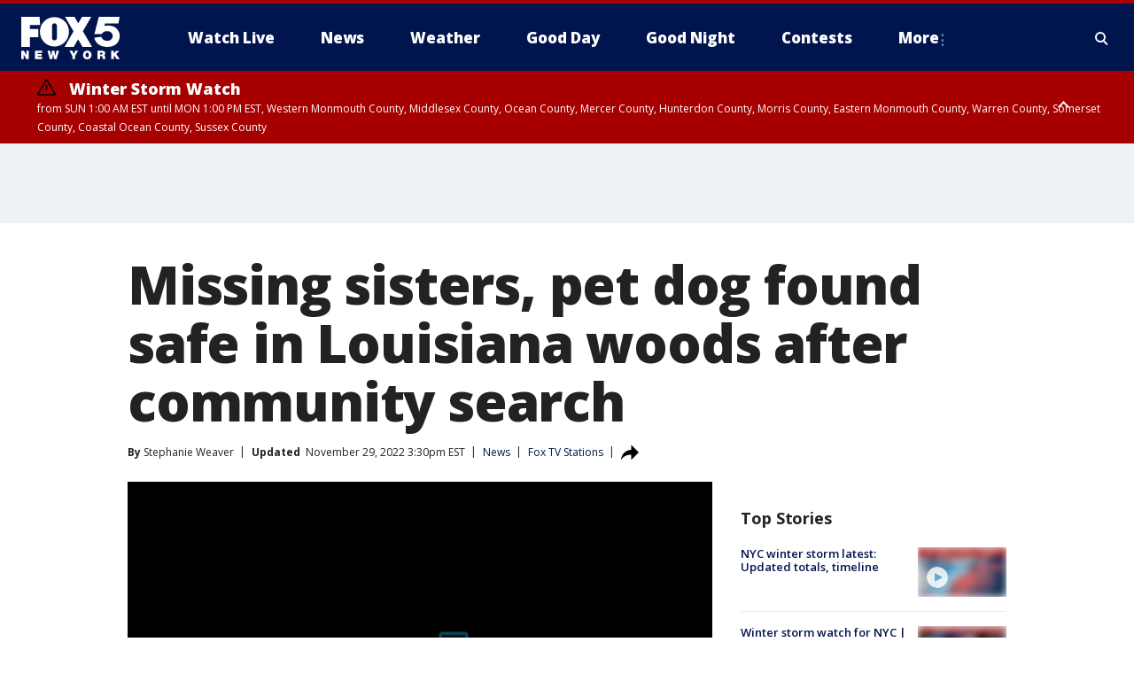

--- FILE ---
content_type: text/html; charset=utf-8
request_url: https://www.fox5ny.com/news/missing-sisters-pet-dog-found-safe-in-louisiana-woods-after-community-search
body_size: 28418
content:
<!doctype html>
<html data-n-head-ssr lang="en" data-n-head="lang">
  <head>
    <!-- Google Tag Manager -->
    <script>
    function loadGTMIfNotLocalOrPreview() {
      const host = window.location.host.toLowerCase();
      const excludedHosts = ["local", "preview", "stage-preview"];
      if (!excludedHosts.some(excludedHost => host.startsWith(excludedHost))) {
        (function(w,d,s,l,i){w[l]=w[l]||[];w[l].push({'gtm.start':
        new Date().getTime(),event:'gtm.js'});var f=d.getElementsByTagName(s)[0],
        j=d.createElement(s),dl=l!='dataLayer'?'&l='+l:'';j.async=true;j.src=
        'https://www.googletagmanager.com/gtm.js?id='+i+dl;f.parentNode.insertBefore(j,f);
        })(window,document,'script','dataLayer','GTM-TMF4BDJ');
      }
    }
    loadGTMIfNotLocalOrPreview();
    </script>
    <!-- End Google Tag Manager -->
    <title data-n-head="true">Missing sisters, pet dog found safe in Louisiana woods after community search | FOX 5 New York</title><meta data-n-head="true" http-equiv="X-UA-Compatible" content="IE=edge,chrome=1"><meta data-n-head="true" name="viewport" content="width=device-width, minimum-scale=1.0, initial-scale=1.0"><meta data-n-head="true" charset="UTF-8"><meta data-n-head="true" name="format-detection" content="telephone=no"><meta data-n-head="true" name="msapplication-square70x70logo" content="//static.foxtv.com/static/orion/img/wnyw/favicons/mstile-70x70.png"><meta data-n-head="true" name="msapplication-square150x150logo" content="//static.foxtv.com/static/orion/img/wnyw/favicons/mstile-150x150.png"><meta data-n-head="true" name="msapplication-wide310x150logo" content="//static.foxtv.com/static/orion/img/wnyw/favicons/mstile-310x150.png"><meta data-n-head="true" name="msapplication-square310x310logo" content="//static.foxtv.com/static/orion/img/wnyw/favicons/mstile-310x310.png"><meta data-n-head="true" data-hid="description" name="description" content="Officials said they used resources including drones, ATVs, K9s and a helicopter to help locate the children and dog."><meta data-n-head="true" data-hid="fb:app_id" property="fb:app_id" content="252497958109297"><meta data-n-head="true" data-hid="prism.stationId" name="prism.stationId" content="WNYW_FOX5"><meta data-n-head="true" data-hid="prism.stationCallSign" name="prism.stationCallSign" content="wnyw"><meta data-n-head="true" data-hid="prism.channel" name="prism.channel" content="fts"><meta data-n-head="true" data-hid="prism.section" name="prism.section" content="news"><meta data-n-head="true" data-hid="prism.subsection1" name="prism.subsection1" content=""><meta data-n-head="true" data-hid="prism.subsection2" name="prism.subsection2" content=""><meta data-n-head="true" data-hid="prism.subsection3" name="prism.subsection3" content=""><meta data-n-head="true" data-hid="prism.subsection4" name="prism.subsection4" content=""><meta data-n-head="true" data-hid="prism.aggregationType" name="prism.aggregationType" content="subsection"><meta data-n-head="true" data-hid="prism.genre" name="prism.genre" content=""><meta data-n-head="true" data-hid="pagetype" name="pagetype" content="article" scheme="dcterms.DCMIType"><meta data-n-head="true" data-hid="strikepagetype" name="strikepagetype" content="article" scheme="dcterms.DCMIType"><meta data-n-head="true" data-hid="content-creator" name="content-creator" content="tiger"><meta data-n-head="true" data-hid="dc.creator" name="dc.creator" scheme="dcterms.creator" content=""><meta data-n-head="true" data-hid="dc.title" name="dc.title" content="Missing sisters, pet dog found safe in Louisiana woods after community search" lang="en"><meta data-n-head="true" data-hid="dc.subject" name="dc.subject" content=""><meta data-n-head="true" data-hid="dcterms.abstract" name="dcterms.abstract" content="Officials said they used resources including drones, ATVs, K9s and a helicopter to help locate the children and dog."><meta data-n-head="true" data-hid="dc.type" name="dc.type" scheme="dcterms.DCMIType" content="Text.Article"><meta data-n-head="true" data-hid="dc.description" name="dc.description" content="Officials said they used resources including drones, ATVs, K9s and a helicopter to help locate the children and dog."><meta data-n-head="true" data-hid="dc.language" name="dc.language" scheme="dcterms.RFC4646" content="en-US"><meta data-n-head="true" data-hid="dc.publisher" name="dc.publisher" content="FOX 5 New York"><meta data-n-head="true" data-hid="dc.format" name="dc.format" scheme="dcterms.URI" content="text/html"><meta data-n-head="true" data-hid="dc.identifier" name="dc.identifier" scheme="dcterms.URI" content="urn:uri:base64:8243091c-d459-5aa2-8e8a-0630fb4c51b2"><meta data-n-head="true" data-hid="dc.source" name="dc.source" content="Fox TV Stations"><meta data-n-head="true" data-hid="dc.date" name="dc.date" content="2022-11-29"><meta data-n-head="true" data-hid="dcterms.created" name="dcterms.created" scheme="dcterms.ISO8601" content="2022-11-29T15:22:38-05:00"><meta data-n-head="true" data-hid="dcterms.modified" name="dcterms.modified" scheme="dcterms.ISO8601" content="2022-11-29T15:43:05-05:00"><meta data-n-head="true" data-hid="og:title" property="og:title" content="Missing sisters, pet dog found safe in Louisiana woods after community search"><meta data-n-head="true" data-hid="og:description" property="og:description" content="Officials said they used resources including drones, ATVs, K9s and a helicopter to help locate the children and dog."><meta data-n-head="true" data-hid="og:type" property="og:type" content="article"><meta data-n-head="true" data-hid="og:image" property="og:image" content="https://images.foxtv.com/static.fox5ny.com/www.fox5ny.com/content/uploads/2022/11/1200/630/missinggirlsfoundsafe.jpg?ve=1&amp;tl=1"><meta data-n-head="true" data-hid="og:image:width" property="og:image:width" content="1280"><meta data-n-head="true" data-hid="og:image:height" property="og:image:height" content="720"><meta data-n-head="true" data-hid="og:url" property="og:url" content="https://www.fox5ny.com/news/missing-sisters-pet-dog-found-safe-in-louisiana-woods-after-community-search"><meta data-n-head="true" data-hid="og:site_name" property="og:site_name" content="FOX 5 New York"><meta data-n-head="true" data-hid="og:locale" property="og:locale" content="en_US"><meta data-n-head="true" data-hid="robots" name="robots" content="index, follow, max-image-preview:large, max-video-preview:-1"><meta data-n-head="true" data-hid="fox.app_version" name="fox.app_version" content="v77"><meta data-n-head="true" data-hid="fox.fix_version" name="fox.fix_version" content="10.2.0"><meta data-n-head="true" data-hid="fox.app_build" name="fox.app_build" content="no build version"><meta data-n-head="true" name="twitter:card" content="summary_large_image"><meta data-n-head="true" name="twitter:site" content="@FOX5NY"><meta data-n-head="true" name="twitter:site:id" content="@FOX5NY"><meta data-n-head="true" name="twitter:title" content="Missing sisters, pet dog found safe in Louisiana woods after community search"><meta data-n-head="true" name="twitter:description" content="Officials said they used resources including drones, ATVs, K9s and a helicopter to help locate the children and dog."><meta data-n-head="true" name="twitter:image" content="https://images.foxtv.com/static.fox5ny.com/www.fox5ny.com/content/uploads/2022/11/1280/720/missinggirlsfoundsafe.jpg?ve=1&amp;tl=1"><meta data-n-head="true" name="twitter:url" content="https://www.fox5ny.com/news/missing-sisters-pet-dog-found-safe-in-louisiana-woods-after-community-search"><meta data-n-head="true" name="twitter:creator" content="@FOX5NY"><meta data-n-head="true" name="twitter:creator:id" content="@FOX5NY"><meta data-n-head="true" name="fox.name" content="Post Landing"><meta data-n-head="true" name="fox.category" content="news"><meta data-n-head="true" name="fox.page_content_category" content="news"><meta data-n-head="true" name="fox.page_name" content="wnyw:web:post:article:Missing sisters, pet dog found safe in Louisiana woods after community search | FOX 5 New York"><meta data-n-head="true" name="fox.page_content_level_1" content="wnyw:web:post"><meta data-n-head="true" name="fox.page_content_level_2" content="wnyw:web:post:article"><meta data-n-head="true" name="fox.page_content_level_3" content="wnyw:web:post:article:Missing sisters, pet dog found safe in Louisiana woods after community search | FOX 5 New York"><meta data-n-head="true" name="fox.page_content_level_4" content="wnyw:web:post:article:Missing sisters, pet dog found safe in Louisiana woods after community search | FOX 5 New York"><meta data-n-head="true" name="fox.page_type" content="post-article"><meta data-n-head="true" name="fox.page_content_distributor" content="owned"><meta data-n-head="true" name="fox.page_content_type_of_story" content="Digital Original"><meta data-n-head="true" name="fox.author" content=""><meta data-n-head="true" name="fox.page_content_author" content=""><meta data-n-head="true" name="fox.page_content_author_secondary" content="Stephanie Weaver"><meta data-n-head="true" name="fox.page_content_version" content="2.1.0"><meta data-n-head="true" name="fox.publisher" content="Fox TV Stations"><meta data-n-head="true" name="fox.page_content_id" content="8243091c-d459-5aa2-8e8a-0630fb4c51b2"><meta data-n-head="true" name="fox.page_content_station_originator" content="national"><meta data-n-head="true" name="fox.url" content="https://www.fox5ny.com/news/missing-sisters-pet-dog-found-safe-in-louisiana-woods-after-community-search"><meta data-n-head="true" name="fox.page_canonical_url" content="https://www.fox10phoenix.com/news/missing-sisters-pet-dog-found-safe-in-louisiana-woods-after-community-search"><meta data-n-head="true" name="smartbanner:enabled-platforms" content="none"><meta data-n-head="true" property="fb:app_id" content="252497958109297"><meta data-n-head="true" property="article:opinion" content="false"><meta data-n-head="true" name="keywords" content="Us,La,News,Crime Publicsafety,Missing Persons"><meta data-n-head="true" name="classification" content="/FTS/Us/La,/FTS/News,/FTS/Crime Publicsafety/Missing Persons"><meta data-n-head="true" name="classification-isa" content="la,news,missing-persons"><meta data-n-head="true" name="fox.page_content_tags" content="/FTS/Us/La,/FTS/News,/FTS/Crime Publicsafety/Missing Persons"><link data-n-head="true" rel="preconnect" href="https://prod.player.fox.digitalvideoplatform.com" crossorigin="anonymous"><link data-n-head="true" rel="dns-prefetch" href="https://prod.player.fox.digitalvideoplatform.com"><link data-n-head="true" rel="stylesheet" href="https://statics.foxsports.com/static/orion/style/css/scorestrip-external.css"><link data-n-head="true" rel="icon" type="image/x-icon" href="/favicons/wnyw/favicon.ico"><link data-n-head="true" rel="stylesheet" href="https://fonts.googleapis.com/css?family=Open+Sans:300,400,400i,600,600i,700,700i,800,800i&amp;display=swap"><link data-n-head="true" rel="stylesheet" href="https://fonts.googleapis.com/css2?family=Rubik:wght@700&amp;display=swap"><link data-n-head="true" rel="schema.dcterms" href="//purl.org/dc/terms/"><link data-n-head="true" rel="schema.prism" href="//prismstandard.org/namespaces/basic/2.1/"><link data-n-head="true" rel="schema.iptc" href="//iptc.org/std/nar/2006-10-01/"><link data-n-head="true" rel="shortcut icon" href="//static.foxtv.com/static/orion/img/wnyw/favicons/favicon.ico" type="image/x-icon"><link data-n-head="true" rel="apple-touch-icon" sizes="57x57" href="//static.foxtv.com/static/orion/img/wnyw/favicons/apple-touch-icon-57x57.png"><link data-n-head="true" rel="apple-touch-icon" sizes="60x60" href="//static.foxtv.com/static/orion/img/wnyw/favicons/apple-touch-icon-60x60.png"><link data-n-head="true" rel="apple-touch-icon" sizes="72x72" href="//static.foxtv.com/static/orion/img/wnyw/favicons/apple-touch-icon-72x72.png"><link data-n-head="true" rel="apple-touch-icon" sizes="76x76" href="//static.foxtv.com/static/orion/img/wnyw/favicons/apple-touch-icon-76x76.png"><link data-n-head="true" rel="apple-touch-icon" sizes="114x114" href="//static.foxtv.com/static/orion/img/wnyw/favicons/apple-touch-icon-114x114.png"><link data-n-head="true" rel="apple-touch-icon" sizes="120x120" href="//static.foxtv.com/static/orion/img/wnyw/favicons/apple-touch-icon-120x120.png"><link data-n-head="true" rel="apple-touch-icon" sizes="144x144" href="//static.foxtv.com/static/orion/img/wnyw/favicons/apple-touch-icon-144x144.png"><link data-n-head="true" rel="apple-touch-icon" sizes="152x152" href="//static.foxtv.com/static/orion/img/wnyw/favicons/apple-touch-icon-152x152.png"><link data-n-head="true" rel="apple-touch-icon" sizes="180x180" href="//static.foxtv.com/static/orion/img/wnyw/favicons/apple-touch-icon-180x180.png"><link data-n-head="true" rel="icon" type="image/png" href="//static.foxtv.com/static/orion/img/wnyw/favicons/favicon-16x16.png" sizes="16x16"><link data-n-head="true" rel="icon" type="image/png" href="//static.foxtv.com/static/orion/img/wnyw/favicons/favicon-32x32.png" sizes="32x32"><link data-n-head="true" rel="icon" type="image/png" href="//static.foxtv.com/static/orion/img/wnyw/favicons/favicon-96x96.png" sizes="96x96"><link data-n-head="true" rel="icon" type="image/png" href="//static.foxtv.com/static/orion/img/wnyw/favicons/android-chrome-192x192.png" sizes="192x192"><link data-n-head="true" href="https://fonts.gstatic.com" rel="preconnect" crossorigin="true"><link data-n-head="true" href="https://fonts.googleapis.com" rel="preconnect" crossorigin="true"><link data-n-head="true" rel="stylesheet" href="https://fonts.googleapis.com/css?family=Source+Sans+Pro:200,300,400,600,400italic,700,700italic,300,300italic,600italic/"><link data-n-head="true" rel="preconnect" href="https://cdn.segment.com/"><link data-n-head="true" rel="preconnect" href="https://widgets.media.weather.com/"><link data-n-head="true" rel="preconnect" href="https://elections.ap.org/"><link data-n-head="true" rel="preconnect" href="https://www.google-analytics.com/"><link data-n-head="true" rel="preconnect" href="http://static.chartbeat.com/"><link data-n-head="true" rel="preconnect" href="https://sb.scorecardresearch.com/"><link data-n-head="true" rel="preconnect" href="http://www.googletagmanager.com/"><link data-n-head="true" rel="preconnect" href="https://cdn.optimizely.com/"><link data-n-head="true" rel="preconnect" href="https://cdn.segment.com/"><link data-n-head="true" rel="preconnect" href="https://connect.facebook.net/"><link data-n-head="true" rel="preconnect" href="https://prod.player.fox.digitalvideoplatform.com/"><link data-n-head="true" rel="preload" as="script" href="https://prod.player.fox.digitalvideoplatform.com/wpf/v3/3.2.59/wpf_player.js"><link data-n-head="true" rel="prefetch" as="script" href="https://prod.player.fox.digitalvideoplatform.com/wpf/v3/3.2.59/lib/wpf_bitmovin_yospace_player.js"><link data-n-head="true" rel="prefetch" as="script" href="https://prod.player.fox.digitalvideoplatform.com/wpf/v3/3.2.59/lib/wpf_conviva_reporter.js"><link data-n-head="true" rel="prefetch" as="script" href="https://prod.player.fox.digitalvideoplatform.com/wpf/v3/3.2.59/lib/wpf_mux_reporter.js"><link data-n-head="true" rel="prefetch" as="script" href="https://prod.player.fox.digitalvideoplatform.com/wpf/v3/3.2.59/lib/wpf_adobeheartbeat_reporter.js"><link data-n-head="true" rel="prefetch" as="script" href="https://prod.player.fox.digitalvideoplatform.com/wpf/v3/3.2.59/lib/wpf_comscore_reporter.js"><link data-n-head="true" rel="prefetch" as="script" href="https://prod.player.fox.digitalvideoplatform.com/wpf/v3/3.2.59/lib/wpf_controls.js"><link data-n-head="true" rel="canonical" href="https://www.fox10phoenix.com/news/missing-sisters-pet-dog-found-safe-in-louisiana-woods-after-community-search"><link data-n-head="true" rel="alternate" type="application/rss+xml" title="News" href="https://www.fox5ny.com/rss.xml?category=news"><link data-n-head="true" rel="alternate" type="application/rss+xml" title="News" href="https://www.fox5ny.com/rss.xml?tag=news"><link data-n-head="true" rel="shorturl" href=""><link data-n-head="true" rel="image_src" href="https://images.foxtv.com/static.fox5ny.com/www.fox5ny.com/content/uploads/2022/11/1280/720/missinggirlsfoundsafe.jpg?ve=1&amp;tl=1"><link data-n-head="true" rel="amphtml" href="https://www.fox5ny.com/news/missing-sisters-pet-dog-found-safe-in-louisiana-woods-after-community-search.amp"><link data-n-head="true" rel="preload" as="image" href="https://m107833-mcdn.mp.lura.live/iupl/D6B/43B/D6B43B278BB95552E940741D8CB1AE0E.jpg?Expires=2082758400&amp;KeyName=mcpkey1&amp;Signature=foK-KDaj0hBuchzBbHbKhT2q3LI"><link data-n-head="true" rel="alternate" title="FOX 5 New York - News" type="application/rss+xml" href="https://www.fox5ny.com/rss/category/news"><link data-n-head="true" rel="alternate" title="FOX 5 New York - Local News" type="application/rss+xml" href="https://www.fox5ny.com/rss/category/local-news"><link data-n-head="true" rel="alternate" title="FOX 5 New York - Tag Us Ny" type="application/rss+xml" href="https://www.fox5ny.com/rss/tags/us,ny,"><link data-n-head="true" rel="alternate" title="FOX 5 New York - National News" type="application/rss+xml" href="https://www.fox5ny.com/rss/category/national-news"><link data-n-head="true" rel="alternate" title="FOX 5 New York - Tag Crime Publicsafety" type="application/rss+xml" href="https://www.fox5ny.com/rss/tags/crime-publicsafety"><link data-n-head="true" rel="alternate" title="FOX 5 New York - Tag Entertainment" type="application/rss+xml" href="https://www.fox5ny.com/rss/tags/entertainment"><link data-n-head="true" rel="alternate" title="FOX 5 New York - Tag Unusual" type="application/rss+xml" href="https://www.fox5ny.com/rss/tags/unusual"><link data-n-head="true" rel="alternate" title="FOX 5 New York - Tag Science" type="application/rss+xml" href="https://www.fox5ny.com/rss/tags/science,"><link data-n-head="true" rel="alternate" title="FOX 5 New York - Sports" type="application/rss+xml" href="https://www.fox5ny.com/rss/category/sports"><link data-n-head="true" rel="alternate" title="FOX 5 New York - Tag Seen On Tv" type="application/rss+xml" href="https://www.fox5ny.com/rss/tags/seen-on-tv"><link data-n-head="true" rel="alternate" title="FOX 5 New York - Newsletter Signup" type="application/rss+xml" href="https://www.fox5ny.com/rss/category/newsletter-signup"><link data-n-head="true" rel="alternate" title="FOX 5 New York - Live" type="application/rss+xml" href="https://www.fox5ny.com/rss/category/live"><link data-n-head="true" rel="alternate" title="FOX 5 New York - Weather" type="application/rss+xml" href="https://www.fox5ny.com/rss/category/weather"><link data-n-head="true" rel="alternate" title="FOX 5 New York - Closing" type="application/rss+xml" href="https://www.fox5ny.com/rss/category/closing"><link data-n-head="true" rel="alternate" title="FOX 5 New York - Weather Alerts" type="application/rss+xml" href="https://www.fox5ny.com/rss/category/weather-alerts"><link data-n-head="true" rel="alternate" title="FOX 5 New York - Traffic" type="application/rss+xml" href="https://www.fox5ny.com/rss/category/traffic"><link data-n-head="true" rel="alternate" title="FOX 5 New York - Tag Travel News" type="application/rss+xml" href="https://www.fox5ny.com/rss/tags/travel-news,"><link data-n-head="true" rel="alternate" title="FOX 5 New York - Apps" type="application/rss+xml" href="https://www.fox5ny.com/rss/category/apps"><link data-n-head="true" rel="alternate" title="FOX 5 New York - Shows Good Day" type="application/rss+xml" href="https://www.fox5ny.com/rss/category/shows,good-day"><link data-n-head="true" rel="alternate" title="FOX 5 New York - Tag Series Good Day Cafe" type="application/rss+xml" href="https://www.fox5ny.com/rss/tags/series,good-day-cafe"><link data-n-head="true" rel="alternate" title="FOX 5 New York - Shows Street Talk" type="application/rss+xml" href="https://www.fox5ny.com/rss/category/shows,street-talk"><link data-n-head="true" rel="alternate" title="FOX 5 New York - Tag Health" type="application/rss+xml" href="https://www.fox5ny.com/rss/tags/health"><link data-n-head="true" rel="alternate" title="FOX 5 New York - Tag Good Day Things To Do Nyc" type="application/rss+xml" href="https://www.fox5ny.com/rss/tags/good-day,things-to-do-nyc"><link data-n-head="true" rel="alternate" title="FOX 5 New York - About" type="application/rss+xml" href="https://www.fox5ny.com/rss/category/about"><link data-n-head="true" rel="alternate" title="FOX 5 New York - Team" type="application/rss+xml" href="https://www.fox5ny.com/rss/category/team"><link data-n-head="true" rel="alternate" title="FOX 5 New York - Whatsonfox" type="application/rss+xml" href="https://www.fox5ny.com/rss/category/whatsonfox"><link data-n-head="true" rel="alternate" title="FOX 5 New York - Job Opportunities At Fox 5 My9" type="application/rss+xml" href="https://www.fox5ny.com/rss/category/job-opportunities-at-fox-5-my9"><link data-n-head="true" rel="alternate" title="FOX 5 New York - Public Affairs" type="application/rss+xml" href="https://www.fox5ny.com/rss/category/public-affairs"><link data-n-head="true" rel="alternate" title="FOX 5 New York - Contests" type="application/rss+xml" href="https://www.fox5ny.com/rss/category/contests"><link data-n-head="true" rel="alternate" title="FOX 5 New York - Money" type="application/rss+xml" href="https://www.fox5ny.com/rss/category/money"><link data-n-head="true" rel="alternate" title="FOX 5 New York - Tag Consumer" type="application/rss+xml" href="https://www.fox5ny.com/rss/tags/consumer"><link data-n-head="true" rel="alternate" title="FOX 5 New York - Tag Consumer Recalls" type="application/rss+xml" href="https://www.fox5ny.com/rss/tags/consumer,recalls"><link data-n-head="true" rel="alternate" title="FOX 5 New York - Tag Business" type="application/rss+xml" href="https://www.fox5ny.com/rss/tags/business"><link data-n-head="true" rel="alternate" title="FOX 5 New York - Tag Money Us Economy" type="application/rss+xml" href="https://www.fox5ny.com/rss/tags/money,us-economy"><link data-n-head="true" rel="alternate" title="FOX 5 New York - Tag Business Personal Finance" type="application/rss+xml" href="https://www.fox5ny.com/rss/tags/business,personal-finance"><link data-n-head="true" rel="alternate" title="FOX 5 New York - Tag Consumer Real Estate" type="application/rss+xml" href="https://www.fox5ny.com/rss/tags/consumer,real-estate"><link data-n-head="true" rel="alternate" title="FOX 5 New York - Tag Series Archives" type="application/rss+xml" href="https://www.fox5ny.com/rss/tags/series,archives"><link data-n-head="true" rel="alternate" title="FOX 5 New York - Tag Skyfox" type="application/rss+xml" href="https://www.fox5ny.com/rss/tags/skyfox"><link data-n-head="true" rel="alternate" title="FOX 5 New York - Shows Brand Spotlight" type="application/rss+xml" href="https://www.fox5ny.com/rss/category/shows,brand-spotlight"><link data-n-head="true" rel="alternate" title="FOX 5 New York - Tag Us Ny" type="application/rss+xml" href="https://www.fox5ny.com/rss/tags/us,ny"><link data-n-head="true" rel="alternate" title="FOX 5 New York - Shows Good Night New York" type="application/rss+xml" href="https://www.fox5ny.com/rss/category/shows,good-night-new-york"><link data-n-head="true" rel="alternate" title="FOX 5 New York - Discover the latest breaking news." type="application/rss+xml" href="https://www.fox5ny.com/latest.xml"><link data-n-head="true" rel="stylesheet" href="//static.foxtv.com/static/orion/css/default/article.rs.css"><link data-n-head="true" rel="stylesheet" href="/css/print.css" media="print"><script data-n-head="true" type="text/javascript" data-hid="pal-script" src="//imasdk.googleapis.com/pal/sdkloader/pal.js"></script><script data-n-head="true" type="text/javascript" src="https://statics.foxsports.com/static/orion/scorestrip.js" async="false" defer="true"></script><script data-n-head="true" type="text/javascript">
        (function (h,o,u,n,d) {
          h=h[d]=h[d]||{q:[],onReady:function(c){h.q.push(c)}}
          d=o.createElement(u);d.async=1;d.src=n
          n=o.getElementsByTagName(u)[0];n.parentNode.insertBefore(d,n)
        })(window,document,'script','https://www.datadoghq-browser-agent.com/datadog-rum-v4.js','DD_RUM')
        DD_RUM.onReady(function() {
          DD_RUM.init({
            clientToken: 'pub6d08621e10189e2259b02648fb0f12e4',
            applicationId: 'f7e50afb-e642-42a0-9619-b32a46fc1075',
            site: 'datadoghq.com',
            service: 'www.fox5ny.com',
            env: 'prod',
            // Specify a version number to identify the deployed version of your application in Datadog
            version: '1.0.0',
            sampleRate: 20,
            sessionReplaySampleRate: 0,
            trackInteractions: true,
            trackResources: true,
            trackLongTasks: true,
            defaultPrivacyLevel: 'mask-user-input',
          });
          // DD_RUM.startSessionReplayRecording();
        })</script><script data-n-head="true" type="text/javascript" src="https://foxkit.fox.com/sdk/profile/v2.15.0/profile.js" async="false" defer="true"></script><script data-n-head="true" src="https://js.appboycdn.com/web-sdk/5.6/braze.min.js" async="true" defer="true"></script><script data-n-head="true" src="https://c.amazon-adsystem.com/aax2/apstag.js" async="true" defer="true"></script><script data-n-head="true" src="https://www.googletagmanager.com/gtag/js?id=UA-34976036-1" async="true"></script><script data-n-head="true" type="text/javascript">// 86acbd31cd7c09cf30acb66d2fbedc91daa48b86:1701196570.5903604
!function(n,r,e,t,c){var i,o="Promise"in n,u={then:function(){return u},catch:function(n){
return n(new Error("Airship SDK Error: Unsupported browser")),u}},s=o?new Promise((function(n,r){i=function(e,t){e?r(e):n(t)}})):u
;s._async_setup=function(n){if(o)try{i(null,n(c))}catch(n){i(n)}},n[t]=s;var a=r.createElement("script");a.src=e,a.async=!0,a.id="_uasdk",
a.rel=t,r.head.appendChild(a)}(window,document,'https://aswpsdkus.com/notify/v1/ua-sdk.min.js',
  'UA', {
    vapidPublicKey: 'BBGNRUFEAf52td4H1JIYHNeL62PotffxZH-X0xYWSaOTCptAnAiTT7dSwCd2WNnNNrKwcU0XvvwV0OgpS17BtjM=',
    websitePushId: 'web.wnyw.prod',
    appKey: 'Q4_EUAW5TDKbjhgbSAa4kQ',
    token: 'MTpRNF9FVUFXNVRES2JqaGdiU0FhNGtROlpHTHFmbWZmUDVkeWFrZlJFSlJlcXE1LU0taFc2b1BZN2lGYXN2QWdPVXc'
  });
  </script><script data-n-head="true" type="text/javascript">UA.then(sdk => {
        sdk.plugins.load('html-prompt', 'https://aswpsdkus.com/notify/v1/ua-html-prompt.min.js', {
          appearDelay: 5000,
          disappearDelay: 2000000000000000000000000,
          askAgainDelay: 0,
          stylesheet: './css/airship.css',
          auto: false,
          type: 'alert',
          position: 'top',
          i18n: {
            en: {
              title: 'Stay Informed',
              message: 'Receive alerts to the biggest stories worth your time',
              accept: 'Allow',
              deny: 'No Thanks'
            }
          },
          logo: '/favicons/wnyw/favicon.ico'
        }).then(plugin => {
          const auditSession = () => {
            const airshipPageViews = parseInt(window.sessionStorage.getItem('currentAirShipPageViews'), 10)
            if (airshipPageViews > 1) {
              plugin.prompt();
              console.info('Airship: prompt called')
              clearInterval(auditInterval);
              window.sessionStorage.setItem('currentAirShipPageViews', 0)
            }
          }
          const auditInterval = setInterval(auditSession, 2000);
        })
      })</script><script data-n-head="true" src="/taboola/taboola.js" type="text/javascript" async="true" defer="true"></script><script data-n-head="true" src="https://scripts.webcontentassessor.com/scripts/35e77610ca0dba41bdada6851c189e9f743de55cd80acc0709714aaefee1e540"></script><script data-n-head="true" src="//static.foxtv.com/static/orion/scripts/core/ag.core.js"></script><script data-n-head="true" src="//static.foxtv.com/static/isa/core.js"></script><script data-n-head="true" src="//static.foxtv.com/static/orion/scripts/station/default/loader.js"></script><script data-n-head="true" src="https://widgets.media.weather.com/wxwidget.loader.js?cid=996314550" defer=""></script><script data-n-head="true" src="https://prod.player.fox.digitalvideoplatform.com/wpf/v3/3.2.59/wpf_player.js" defer="" data-hid="fox-player-main-script"></script><script data-n-head="true" src="//static.foxtv.com/static/leap/loader.js"></script><script data-n-head="true" >(function () {
        var _sf_async_config = window._sf_async_config = (window._sf_async_config || {})
        _sf_async_config.uid = 65824
        _sf_async_config.domain = 'fox5ny.com'
        _sf_async_config.flickerControl = false
        _sf_async_config.useCanonical = true

        // Function to set ISA-dependent values with proper error handling
        function setISAValues() {
          if (window.FTS && window.FTS.ISA && window.FTS.ISA._meta) {
            try {
              _sf_async_config.sections = window.FTS.ISA._meta.section || ''
              _sf_async_config.authors = window.FTS.ISA._meta.fox['fox.page_content_author'] ||
                                       window.FTS.ISA._meta.fox['fox.page_content_author_secondary'] ||
                                       window.FTS.ISA._meta.raw.publisher || ''
            } catch (e) {
              console.warn('FTS.ISA values not available yet:', e)
              _sf_async_config.sections = ''
              _sf_async_config.authors = ''
            }
          } else {
            // Set default values if ISA is not available
            _sf_async_config.sections = ''
            _sf_async_config.authors = ''

            // Retry after a short delay if ISA is not loaded yet
            setTimeout(setISAValues, 100)
          }
        }

        // Set ISA values initially
        setISAValues()

        _sf_async_config.useCanonicalDomain = true
        function loadChartbeat() {
          var e = document.createElement('script');
            var n = document.getElementsByTagName('script')[0];
            e.type = 'text/javascript';
            e.async = true;
            e.src = '//static.chartbeat.com/js/chartbeat.js';
            n.parentNode.insertBefore(e, n);
        }
        loadChartbeat();
        })()</script><script data-n-head="true" src="//static.chartbeat.com/js/chartbeat_mab.js"></script><script data-n-head="true" src="//static.chartbeat.com/js/chartbeat.js"></script><script data-n-head="true" src="https://interactives.ap.org/election-results/assets/microsite/resizeClient.js" defer=""></script><script data-n-head="true" data-hid="strike-loader" src="https://strike.fox.com/static/fts/display/loader.js" type="text/javascript"></script><script data-n-head="true" >
          (function() {
              window.foxstrike = window.foxstrike || {};
              window.foxstrike.cmd = window.foxstrike.cmd || [];
          })()
        </script><script data-n-head="true" type="application/ld+json">{"@context":"http://schema.org","@type":"NewsArticle","mainEntityOfPage":"https://www.fox10phoenix.com/news/missing-sisters-pet-dog-found-safe-in-louisiana-woods-after-community-search","headline":"Missing sisters, pet dog found safe in Louisiana woods after community search","articleBody":"Authorities found two young sisters and their pet golden retriever near Folsom, in Louisiana, after they were <a href=\"https://www.facebook.com/stpso/posts/pfbid02VLtSN36ku2R1hMf1bvCK1GKkzhLG5BVG3EntmqpiKgEZAtvUE9rHJpyYoVtd5Npzl\" target=\"_blank\">reported missing</a> Monday night.&#xA0;According to the St Tammany Parish Sheriff&#x2019;s Office, 7-year-old Abigail Bourg and 4-year-old Cecilia Bourg were last seen at 5 p.m. local time on Nov. 28 near their home.Officials said they used resources including drones, ATVs, K9s and a helicopter to help locate the children and pet.&#xA0;The girls and their dog were found safe, the sheriff&#x2019;s office confirmed in an update posted at 9:30 pm on social media.<br>&#xA0;&quot;We are very happy to say both girls and their dog have been located and are safe. THANK YOU to everyone who helped, especially Louisiana State Police and the Jefferson Parish Sheriff&apos;s Office for the use of their helicopters!!!,&quot; the sheriff&apos;s office wrote.<strong>RELATED: </strong><a href=\"https://www.foxnews.com/us/found-melissa-highsmiths-family-overjoyed-being-reunited-sister-abducted-in-1971\" target=\"_blank\"><strong>FOUND: Melissa Highsmith&apos;s family &apos;overjoyed&apos; after being reunited with sister abducted in 1971</strong></a>A video uploaded to the office&apos;s Facebook page shows the girls being reunited with their parents and meeting the sheriff.<strong>RELATED:</strong><a href=\"https://www.fox9.com/news/good-samaritan-rescues-dog-puppies-found-abandoned-in-kentucky-creek\" target=\"_blank\"> <strong>Good Samaritan rescues dog, puppies found abandoned in Kentucky creek</strong></a>&quot;Two little girls; one devoted dog; hundreds of concerned and caring neighbors, friends, and first responders; and a very happy ending,&quot; the caption accompanying the video read.<i>This story was reported from Los Angeles. Storyful contributed.</i>","datePublished":"2022-11-29T15:22:38-05:00","dateModified":"2022-11-29T15:30:29-05:00","description":"Officials said they used resources including drones, ATVs, K9s and a helicopter to help locate the children and dog.","author":{"@type":"Person","name":"Fox TV Stations"},"publisher":{"@type":"NewsMediaOrganization","name":"FOX 5 New York","alternateName":"WNYW, FOX 5","url":"https://www.fox5ny.com/","sameAs":["https://www.facebook.com/FOX5NY/","https://twitter.com/fox5ny","https://www.instagram.com/fox5ny/","https://www.youtube.com/@fox5ny","https://en.wikipedia.org/wiki/WNYW","https://www.wikidata.org/wiki/Q1540364","https://www.wikidata.org/wiki/Q1540364"],"foundingDate":"1938","logo":{"@type":"ImageObject","url":"https://static.foxtv.com/static/orion/img/wnyw/favicons/favicon-96x96.png","width":"96","height":"96"},"contactPoint":[{"@type":"ContactPoint","telephone":"+1-212-452-5555","contactType":"news desk"}],"address":{"@type":"PostalAddress","addressLocality":"New York","addressRegion":"New York","postalCode":"10021","streetAddress":"205 E 67th Street","addressCountry":{"@type":"Country","name":"US"}}},"image":{"@type":"ImageObject","url":"https://static.fox5ny.com/www.fox5ny.com/content/uploads/2022/11/missinggirlsfoundsafe.jpg","width":"1280","height":"720"},"url":"https://www.fox10phoenix.com/news/missing-sisters-pet-dog-found-safe-in-louisiana-woods-after-community-search","isAccessibleForFree":true,"keywords":"news,la,missing-persons"}</script><link rel="preload" href="/_wzln/cc738446448fedac67bb.js" as="script"><link rel="preload" href="/_wzln/376f0263662b8ef9a7f8.js" as="script"><link rel="preload" href="/_wzln/6b27e2b92eb7e58c1613.js" as="script"><link rel="preload" href="/_wzln/26f880e90a05ee76dcf9.js" as="script"><link rel="preload" href="/_wzln/d4ea3014a79c76c86d74.js" as="script"><link rel="preload" href="/_wzln/b758b543aa08a3329d69.js" as="script"><link rel="preload" href="/_wzln/54ee5ecbc3abbc5c1fcd.js" as="script"><style data-vue-ssr-id="3d723bd8:0 153764a8:0 4783c553:0 01f125af:0 7e965aea:0 fe2c1b5a:0 c789a71e:0 2151d74a:0 5fac22c6:0 4f269fee:0 c23b5e74:0 403377d7:0 3979e5e6:0 59bee381:0 4283332c:0 4a3d6b7a:0 42dc6fe6:0 5c0b7ab5:0 c061adc6:0">.v-select{position:relative;font-family:inherit}.v-select,.v-select *{box-sizing:border-box}@keyframes vSelectSpinner{0%{transform:rotate(0deg)}to{transform:rotate(1turn)}}.vs__fade-enter-active,.vs__fade-leave-active{pointer-events:none;transition:opacity .15s cubic-bezier(1,.5,.8,1)}.vs__fade-enter,.vs__fade-leave-to{opacity:0}.vs--disabled .vs__clear,.vs--disabled .vs__dropdown-toggle,.vs--disabled .vs__open-indicator,.vs--disabled .vs__search,.vs--disabled .vs__selected{cursor:not-allowed;background-color:#f8f8f8}.v-select[dir=rtl] .vs__actions{padding:0 3px 0 6px}.v-select[dir=rtl] .vs__clear{margin-left:6px;margin-right:0}.v-select[dir=rtl] .vs__deselect{margin-left:0;margin-right:2px}.v-select[dir=rtl] .vs__dropdown-menu{text-align:right}.vs__dropdown-toggle{-webkit-appearance:none;-moz-appearance:none;appearance:none;display:flex;padding:0 0 4px;background:none;border:1px solid rgba(60,60,60,.26);border-radius:4px;white-space:normal}.vs__selected-options{display:flex;flex-basis:100%;flex-grow:1;flex-wrap:wrap;padding:0 2px;position:relative}.vs__actions{display:flex;align-items:center;padding:4px 6px 0 3px}.vs--searchable .vs__dropdown-toggle{cursor:text}.vs--unsearchable .vs__dropdown-toggle{cursor:pointer}.vs--open .vs__dropdown-toggle{border-bottom-color:transparent;border-bottom-left-radius:0;border-bottom-right-radius:0}.vs__open-indicator{fill:rgba(60,60,60,.5);transform:scale(1);transition:transform .15s cubic-bezier(1,-.115,.975,.855);transition-timing-function:cubic-bezier(1,-.115,.975,.855)}.vs--open .vs__open-indicator{transform:rotate(180deg) scale(1)}.vs--loading .vs__open-indicator{opacity:0}.vs__clear{fill:rgba(60,60,60,.5);padding:0;border:0;background-color:transparent;cursor:pointer;margin-right:8px}.vs__dropdown-menu{display:block;box-sizing:border-box;position:absolute;top:calc(100% - 1px);left:0;z-index:1000;padding:5px 0;margin:0;width:100%;max-height:350px;min-width:160px;overflow-y:auto;box-shadow:0 3px 6px 0 rgba(0,0,0,.15);border:1px solid rgba(60,60,60,.26);border-top-style:none;border-radius:0 0 4px 4px;text-align:left;list-style:none;background:#fff}.vs__no-options{text-align:center}.vs__dropdown-option{line-height:1.42857143;display:block;padding:3px 20px;clear:both;color:#333;white-space:nowrap;cursor:pointer}.vs__dropdown-option--highlight{background:#5897fb;color:#fff}.vs__dropdown-option--deselect{background:#fb5858;color:#fff}.vs__dropdown-option--disabled{background:inherit;color:rgba(60,60,60,.5);cursor:inherit}.vs__selected{display:flex;align-items:center;background-color:#f0f0f0;border:1px solid rgba(60,60,60,.26);border-radius:4px;color:#333;line-height:1.4;margin:4px 2px 0;padding:0 .25em;z-index:0}.vs__deselect{display:inline-flex;-webkit-appearance:none;-moz-appearance:none;appearance:none;margin-left:4px;padding:0;border:0;cursor:pointer;background:none;fill:rgba(60,60,60,.5);text-shadow:0 1px 0 #fff}.vs--single .vs__selected{background-color:transparent;border-color:transparent}.vs--single.vs--loading .vs__selected,.vs--single.vs--open .vs__selected{position:absolute;opacity:.4}.vs--single.vs--searching .vs__selected{display:none}.vs__search::-webkit-search-cancel-button{display:none}.vs__search::-ms-clear,.vs__search::-webkit-search-decoration,.vs__search::-webkit-search-results-button,.vs__search::-webkit-search-results-decoration{display:none}.vs__search,.vs__search:focus{-webkit-appearance:none;-moz-appearance:none;appearance:none;line-height:1.4;font-size:1em;border:1px solid transparent;border-left:none;outline:none;margin:4px 0 0;padding:0 7px;background:none;box-shadow:none;width:0;max-width:100%;flex-grow:1;z-index:1}.vs__search::-moz-placeholder{color:inherit}.vs__search::placeholder{color:inherit}.vs--unsearchable .vs__search{opacity:1}.vs--unsearchable:not(.vs--disabled) .vs__search{cursor:pointer}.vs--single.vs--searching:not(.vs--open):not(.vs--loading) .vs__search{opacity:.2}.vs__spinner{align-self:center;opacity:0;font-size:5px;text-indent:-9999em;overflow:hidden;border:.9em solid hsla(0,0%,39.2%,.1);border-left-color:rgba(60,60,60,.45);transform:translateZ(0);animation:vSelectSpinner 1.1s linear infinite;transition:opacity .1s}.vs__spinner,.vs__spinner:after{border-radius:50%;width:5em;height:5em}.vs--loading .vs__spinner{opacity:1}
.fts-scorestrip-wrap{width:100%}.fts-scorestrip-wrap .fts-scorestrip-container{padding:0 16px;max-width:1280px;margin:0 auto}@media screen and (min-width:1024px){.fts-scorestrip-wrap .fts-scorestrip-container{padding:15px 24px}}
.fts-scorestrip-wrap[data-v-75d386ae]{width:100%}.fts-scorestrip-wrap .fts-scorestrip-container[data-v-75d386ae]{padding:0 16px;max-width:1280px;margin:0 auto}@media screen and (min-width:1024px){.fts-scorestrip-wrap .fts-scorestrip-container[data-v-75d386ae]{padding:15px 24px}}@media(min-width:768px)and (max-width:1280px){.main-content-new-layout[data-v-75d386ae]{padding:10px}}
#xd-channel-container[data-v-0130ae53]{margin:0 auto;max-width:1280px;height:1px}#xd-channel-fts-iframe[data-v-0130ae53]{position:relative;top:-85px;left:86.1%;width:100%;display:none}@media (min-width:768px) and (max-width:1163px){#xd-channel-fts-iframe[data-v-0130ae53]{left:84%}}@media (min-width:768px) and (max-width:1056px){#xd-channel-fts-iframe[data-v-0130ae53]{left:81%}}@media (min-width:768px) and (max-width:916px){#xd-channel-fts-iframe[data-v-0130ae53]{left:79%}}@media (min-width:769px) and (max-width:822px){#xd-channel-fts-iframe[data-v-0130ae53]{left:77%}}@media (min-width:400px) and (max-width:767px){#xd-channel-fts-iframe[data-v-0130ae53]{display:none!important}}.branding[data-v-0130ae53]{padding-top:0}@media (min-width:768px){.branding[data-v-0130ae53]{padding-top:10px}}
.title--hide[data-v-b8625060]{display:none}
#fox-id-logged-in[data-v-f7244ab2]{display:none}.button-reset[data-v-f7244ab2]{background:none;border:none;padding:0;cursor:pointer;outline:inherit}.watch-live[data-v-f7244ab2]{background-color:#a70000;border-radius:3px;margin-top:16px;margin-right:-10px;padding:8px 9px;max-height:31px}.watch-live>a[data-v-f7244ab2]{color:#fff;font-weight:900;font-size:12px}.small-btn-grp[data-v-f7244ab2]{display:flex}.sign-in[data-v-f7244ab2]{width:43px;height:17px;font-size:12px;font-weight:800;font-stretch:normal;font-style:normal;line-height:normal;letter-spacing:-.25px;color:#fff}.sign-in-mobile[data-v-f7244ab2]{margin:16px 12px 0 0}.sign-in-mobile[data-v-f7244ab2],.sign-in-tablet-and-up[data-v-f7244ab2]{background-color:#334f99;width:59px;height:31px;border-radius:3px}.sign-in-tablet-and-up[data-v-f7244ab2]{float:left;margin-right:16px;margin-top:24px}.sign-in-tablet-and-up[data-v-f7244ab2]:hover{background-color:#667bb3}.avatar-desktop[data-v-f7244ab2]{width:28px;height:28px;float:left;margin-right:16px;margin-top:24px}.avatar-mobile[data-v-f7244ab2]{width:33px;height:33px;margin:16px 12px 0 0}
.alert-storm .alert-text[data-v-6e1c7e98]{top:0}.alert-storm .alert-info a[data-v-6e1c7e98]{color:#fff}.alert-storm .alert-title[data-v-6e1c7e98]:before{display:inline-block;position:absolute;left:-18px;top:2px;height:15px;width:12px;background:url(//static.foxtv.com/static/orion/img/core/s/weather/warning.svg) no-repeat;background-size:contain}@media (min-width:768px){.alert-storm .alert-title[data-v-6e1c7e98]:before{left:0;top:0;height:24px;width:21px}}
.min-height-ad[data-v-2c3e8482]{min-height:0}.pre-content .min-height-ad[data-v-2c3e8482]{min-height:90px}@media only screen and (max-width:767px){.page-content .lsf-mobile[data-v-2c3e8482],.right-rail .lsf-mobile[data-v-2c3e8482],.sidebar-secondary .lsf-mobile[data-v-2c3e8482]{min-height:300px;min-width:250px}}@media only screen and (min-width:768px){.right-rail .lsf-ban[data-v-2c3e8482],.sidebar-secondary .lsf-ban[data-v-2c3e8482]{min-height:250px;min-width:300px}.post-content .lsf-lb[data-v-2c3e8482],.pre-content .lsf-lb[data-v-2c3e8482]{min-height:90px;min-width:728px}}
.tags[data-v-6c8e215c]{flex-wrap:wrap;color:#979797;font-weight:400;line-height:normal}.tags[data-v-6c8e215c],.tags-tag[data-v-6c8e215c]{display:flex;font-family:Open Sans;font-size:18px;font-style:normal}.tags-tag[data-v-6c8e215c]{color:#041431;background-color:#e6e9f3;min-height:40px;align-items:center;justify-content:center;border-radius:10px;margin:10px 10px 10px 0;padding:10px 15px;grid-gap:10px;gap:10px;color:#036;font-weight:700;line-height:23px}.tags-tag[data-v-6c8e215c]:last-of-type{margin-right:0}.headlines-related.center[data-v-6c8e215c]{margin-bottom:0}#taboola-mid-article-thumbnails[data-v-6c8e215c]{padding:28px 100px}@media screen and (max-width:767px){#taboola-mid-article-thumbnails[data-v-6c8e215c]{padding:0}}
.no-separator[data-v-08416276]{padding-left:0}.no-separator[data-v-08416276]:before{content:""}
.outside[data-v-6d0ce7d9]{width:100vw;height:100vh;position:fixed;top:0;left:0}
.social-icons[data-v-10e60834]{background:#fff;box-shadow:0 0 20px rgba(0,0,0,.15);border-radius:5px}.social-icons a[data-v-10e60834]{overflow:visible}
.video-wrapper[data-v-4292be72]{position:relative;width:100%;padding-bottom:56.25%;height:0;overflow:hidden;display:flex;flex-direction:column}.video-wrapper .sr-only[data-v-4292be72]{position:absolute;width:1px;height:1px;padding:0;margin:-1px;overflow:hidden;clip:rect(0,0,0,0);white-space:nowrap;border:0}.video-wrapper iframe[data-v-4292be72]{position:absolute;top:0;left:0;width:100%;height:100%;border:0}
.ui-buffering-overlay-indicator[data-v-7f269eba]{animation:ui-fancy-data-v-7f269eba 2s ease-in infinite;background:url("data:image/svg+xml;charset=utf-8,%3Csvg xmlns='http://www.w3.org/2000/svg' viewBox='0 0 32 32'%3E%3Cstyle%3E.st1{fill-rule:evenodd;clip-rule:evenodd;fill:%231fabe2}%3C/style%3E%3Cpath class='st1' d='M8 8h16v16H8z' opacity='.302'/%3E%3Cpath class='st1' d='M23 7H9c-1.1 0-2 .9-2 2v14c0 1.1.9 2 2 2h14c1.1 0 2-.9 2-2V9c0-1.1-.9-2-2-2zm0 16H9V9h14v14z'/%3E%3C/svg%3E") no-repeat 50%;background-size:contain;display:inline-block;height:2em;margin:.2em;width:2em}.ui-buffering-overlay-indicator[data-v-7f269eba]:first-child{animation-delay:0s}.ui-buffering-overlay-indicator[data-v-7f269eba]:nth-child(2){animation-delay:.2s}.ui-buffering-overlay-indicator[data-v-7f269eba]:nth-child(3){animation-delay:.4s}@keyframes ui-fancy-data-v-7f269eba{0%{opacity:0;transform:scale(1)}20%{opacity:1}30%{opacity:1}50%{opacity:0;transform:scale(2)}to{opacity:0;transform:scale(3)}}.vod-loading-player-container[data-v-7f269eba]{position:absolute;top:0;left:0;width:100%;height:100%;background:#000;z-index:10}.buffering-group[data-v-7f269eba],.vod-loading-player-container[data-v-7f269eba]{display:flex;align-items:center;justify-content:center}.vod-player-container[data-v-7f269eba]{position:relative;width:100%;padding-bottom:56.25%;background-color:#000;overflow:hidden}.player-instance[data-v-7f269eba],div[id^=player-][data-v-7f269eba]{position:absolute;top:0;left:0;width:100%;height:100%;display:block}
.fb-container__center[data-v-3e121cb9]{width:100%;text-align:center}.fb-container__right[data-v-3e121cb9]{width:100%;text-align:right}.fb-post[data-v-3e121cb9]{margin-bottom:30px}
.collection .heading .title[data-v-74e027ca]{line-height:34px}
.responsive-image__container[data-v-2c4f2ba8]{overflow:hidden}.responsive-image__lazy-container[data-v-2c4f2ba8]{background-size:cover;background-position:50%;filter:blur(4px)}.responsive-image__lazy-container.loaded[data-v-2c4f2ba8]{filter:blur(0);transition:filter .3s ease-out}.responsive-image__picture[data-v-2c4f2ba8]{position:absolute;top:0;left:0}.rounded[data-v-2c4f2ba8]{border-radius:50%}
.social-icons-footer .yt a[data-v-469bc58a]:after{background-image:url(/social-media/yt-icon.svg)}.social-icons-footer .link a[data-v-469bc58a]:after,.social-icons-footer .yt a[data-v-469bc58a]:after{background-position:0 0;background-size:100% 100%;background-repeat:no-repeat;height:16px;width:16px}.social-icons-footer .link a[data-v-469bc58a]:after{background-image:url(/social-media/link-icon.svg)}
.site-banner .btn-wrap-host[data-v-bd70ad56]:before{font-size:16px!important;line-height:1.5!important}.site-banner .btn-wrap-saf[data-v-bd70ad56]:before{font-size:20px!important}.site-banner .btn-wrap-ff[data-v-bd70ad56]:before{font-size:19.5px!important}</style>
   </head>
  <body class="fb single single-article amp-geo-pending" data-n-head="class">
    <!-- Google Tag Manager (noscript) -->
    <noscript>
      <iframe src="https://www.googletagmanager.com/ns.html?id=GTM-TMF4BDJ" height="0" width="0" style="display:none;visibility:hidden"></iframe>
    </noscript>
    <!-- End Google Tag Manager (noscript) -->
    <amp-geo layout="nodisplay">
      <script type="application/json">
      {
        "ISOCountryGroups": {
          "eu": ["at", "be", "bg", "cy", "cz", "de", "dk", "ee", "es", "fi", "fr", "gb", "gr", "hr", "hu", "ie", "it", "lt", "lu", "lv", "mt", "nl", "pl", "pt", "ro", "se", "si", "sk"]
        }
      }
      </script>
    </amp-geo>
    <div data-server-rendered="true" id="__nuxt"><div id="__layout"><div id="wrapper" class="wrapper" data-v-75d386ae><header class="site-header nav-closed" data-v-0130ae53 data-v-75d386ae><!----> <div class="site-header-inner" data-v-b8625060 data-v-0130ae53><div class="branding" data-v-b8625060><a title="FOX 5 New York — Local News &amp; Weather" href="/" data-name="logo" class="logo global-nav-item" data-v-b8625060><img src="//static.foxtv.com/static/orion/img/core/s/logos/fts-new-york-a.svg" alt="FOX 5 New York" class="logo-full" data-v-b8625060> <img src="//static.foxtv.com/static/orion/img/core/s/logos/fts-new-york-b.svg" alt="FOX 5 New York" class="logo-mini" data-v-b8625060></a> <!----></div> <div class="nav-row" data-v-b8625060><div class="primary-nav tablet-desktop" data-v-b8625060><nav id="main-nav" data-v-b8625060><ul data-v-b8625060><li class="menu-watch-live" data-v-b8625060><a href="/live" data-name="Watch Live" class="global-nav-item" data-v-b8625060><span data-v-b8625060>Watch Live</span></a></li><li class="menu-news" data-v-b8625060><a href="/news" data-name="News" class="global-nav-item" data-v-b8625060><span data-v-b8625060>News</span></a></li><li class="menu-weather" data-v-b8625060><a href="/weather" data-name="Weather" class="global-nav-item" data-v-b8625060><span data-v-b8625060>Weather</span></a></li><li class="menu-good-day" data-v-b8625060><a href="/shows/good-day" data-name="Good Day" class="global-nav-item" data-v-b8625060><span data-v-b8625060>Good Day</span></a></li><li class="menu-good-night" data-v-b8625060><a href="/shows/good-night-new-york" data-name="Good Night" class="global-nav-item" data-v-b8625060><span data-v-b8625060>Good Night</span></a></li><li class="menu-contests" data-v-b8625060><a href="/contests" data-name="Contests" class="global-nav-item" data-v-b8625060><span data-v-b8625060>Contests</span></a></li> <li class="menu-more" data-v-b8625060><a href="#" data-name="More" class="js-menu-toggle global-nav-item" data-v-b8625060>More</a></li></ul></nav></div> <div class="meta" data-v-b8625060><span data-v-f7244ab2 data-v-b8625060><!----> <!----> <!----> <button class="button-reset watch-live mobile" data-v-f7244ab2><a href="/live" data-name="Watch Live" class="global-nav-item" data-v-f7244ab2>Watch Live</a></button></span> <div class="search-toggle tablet-desktop" data-v-b8625060><a href="#" data-name="Search" class="js-focus-search global-nav-item" data-v-b8625060>Expand / Collapse search</a></div> <div class="menu mobile" data-v-b8625060><a href="#" data-name="Search" class="js-menu-toggle global-nav-item" data-v-b8625060>☰</a></div></div></div></div> <div class="expandable-nav" data-v-0130ae53><div class="inner" data-v-0130ae53><div class="search"><div class="search-wrap"><form autocomplete="off" action="/search" method="get"><fieldset><label for="search-site" class="label">Search site</label> <input id="search-site" type="text" placeholder="Search for keywords" name="q" onblur onfocus autocomplete="off" value="" class="resp_site_search"> <input type="hidden" name="ss" value="fb"> <input type="submit" value="Search" class="resp_site_submit"></fieldset></form></div></div></div> <div class="section-nav" data-v-0130ae53><div class="inner"><nav class="menu-news"><h6 class="nav-title"><a href="/news" data-name="News" class="global-nav-item">News</a></h6> <ul><li class="nav-item"><a href="/local-news">Local NYC News</a></li><li class="nav-item"><a href="/tag/us/ny/">New York State News</a></li><li class="nav-item"><a href="/national-news">National News</a></li><li class="nav-item"><a href="https://www.fox5ny.com/tag/politics">Politics</a></li><li class="nav-item"><a href="/tag/crime-publicsafety">Crime &amp; Public Safety</a></li><li class="nav-item"><a href="/tag/entertainment">Entertainment</a></li><li class="nav-item"><a href="/tag/unusual">Unusual</a></li><li class="nav-item"><a href="/tag/science/">Science</a></li><li class="nav-item"><a href="/sports">Sports</a></li><li class="nav-item"><a href="/tag/seen-on-tv">Seen on TV</a></li><li class="nav-item"><a href="https://www.fox5ny.com/news/fox-news-sunday-with-shannon-bream">FOX News Sunday</a></li><li class="nav-item"><a href="/newsletter-signup">Newsletters</a></li><li class="nav-item"><a href="/live">Watch Live</a></li></ul></nav><nav class="menu-weather"><h6 class="nav-title"><a href="/weather" data-name="Weather" class="global-nav-item">Weather</a></h6> <ul><li class="nav-item"><a href="/weather">Forecast</a></li><li class="nav-item"><a href="/closing">Closings</a></li><li class="nav-item"><a href="/weather-alerts">Weather Alerts</a></li><li class="nav-item"><a href="/traffic">Traffic</a></li><li class="nav-item"><a href="/tag/travel-news/">Travel News</a></li><li class="nav-item"><a href="/apps">FOX 5 NY Weather App</a></li><li class="nav-item"><a href="https://www.foxweather.com/">FOX Weather</a></li></ul></nav><nav class="menu-good-day-new-york"><h6 class="nav-title"><a href="/shows/good-day" data-name="Good Day New York" class="global-nav-item">Good Day New York</a></h6> <ul><li class="nav-item"><a href="/tag/series/good-day-cafe">Good Day Cafe</a></li><li class="nav-item"><a href="/shows/street-talk">Good Day Street Talk</a></li><li class="nav-item"><a href="/tag/health">Health</a></li><li class="nav-item"><a href="/tag/good-day/things-to-do-nyc">Things to Do</a></li><li class="nav-item"><a href="/live">Watch Live</a></li></ul></nav><nav class="menu-about-us"><h6 class="nav-title"><a href="/about" data-name="About Us" class="global-nav-item">About Us</a></h6> <ul><li class="nav-item"><a href="https://www.fox5ny.com/fox-local">How To Stream</a></li><li class="nav-item"><a href="/team">Meet The Team</a></li><li class="nav-item"><a href="/whatsonfox">FOX 5 TV Schedule</a></li><li class="nav-item"><a href="https://www.fox5ny.com/shows/fox-content">FOX Shows</a></li><li class="nav-item"><a href="/apps">Get Our Apps</a></li><li class="nav-item"><a href="/job-opportunities-at-fox-5-my9">Job Opportunities</a></li><li class="nav-item"><a href="/public-affairs">Public Affairs</a></li><li class="nav-item"><a href="/about">Contact Us</a></li><li class="nav-item"><a href="/contests">Contests</a></li><li class="nav-item"><a href="https://www.fox5ny.com/public-file-inquiries">FCC Public File</a></li><li class="nav-item"><a href="https://www.fox5ny.com/fcc-applications">FCC Applications</a></li><li class="nav-item"><a href="https://www.fox5ny.com/its-10pm">It's 10 p.m.</a></li></ul></nav><nav class="menu-money"><h6 class="nav-title"><a href="/money" data-name="Money" class="global-nav-item">Money</a></h6> <ul><li class="nav-item"><a href="/tag/consumer">Consumer</a></li><li class="nav-item"><a href="/tag/consumer/recalls">Recalls</a></li><li class="nav-item"><a href="/tag/business">Business</a></li><li class="nav-item"><a href="/tag/money/us-economy">The Economy</a></li><li class="nav-item"><a href="/tag/business/personal-finance">Personal Finance</a></li><li class="nav-item"><a href="/tag/consumer/real-estate">Real Estate</a></li></ul></nav><nav class="menu-only-on-fox-5"><h6 class="nav-title"><a href="/news" data-name="Only on FOX 5" class="global-nav-item">Only on FOX 5</a></h6> <ul><li class="nav-item"><a href="https://www.fox5ny.com/tag/street-soldiers">Street Soldiers</a></li><li class="nav-item"><a href="https://www.fox5ny.com/tag/series/tape-room">The Tape Room</a></li><li class="nav-item"><a href="https://www.fox5ny.com/tag/series/lews-view">Lew's View</a></li><li class="nav-item"><a href="/tag/series/archives">FOX 5 Flashback</a></li><li class="nav-item"><a href="/tag/skyfox">SkyFOX Videos</a></li><li class="nav-item"><a href="/shows/brand-spotlight">Brand Spotlight</a></li></ul></nav><nav class="menu-regional-news"><h6 class="nav-title"><a href="/tag/us/ny" data-name="Regional News" class="global-nav-item">Regional News</a></h6> <ul><li class="nav-item"><a href="https://www.my9nj.com/">New Jersey News - My9NJ</a></li><li class="nav-item"><a href="https://www.fox29.com/">Philadelphia News - FOX 29 Philadelphia</a></li><li class="nav-item"><a href="https://www.fox5dc.com/">Washington DC News - FOX 5 DC</a></li></ul></nav></div></div></div></header> <div class="page" data-v-75d386ae><div class="pre-content" data-v-75d386ae><div data-v-6e1c7e98><div class="alert alert-storm tall" data-v-6e1c7e98><div class="alert-inner" data-v-6e1c7e98><a href="/weather-alerts" data-v-6e1c7e98><div class="alert-title" data-v-6e1c7e98>Winter Storm Watch</div> <div class="alert-text" data-v-6e1c7e98> from SUN 1:00 AM EST until MON 1:00 PM EST, Western Monmouth County, Middlesex County, Ocean County, Mercer County, Hunterdon County, Morris County, Eastern Monmouth County, Warren County, Somerset County, Coastal Ocean County, Sussex County</div></a> <div class="count" data-v-6e1c7e98><span class="hide" data-v-6e1c7e98>4</span> <div class="arrow up" data-v-6e1c7e98></div></div></div></div><div class="alert alert-storm expand tall" data-v-6e1c7e98><div class="alert-inner" data-v-6e1c7e98><a href="/weather-alerts" data-v-6e1c7e98><div class="alert-title" data-v-6e1c7e98>Winter Storm Watch</div> <div class="alert-text" data-v-6e1c7e98> from SUN 1:00 AM EST until MON 7:00 PM EST, Sullivan County</div></a> <!----></div></div><div class="alert alert-storm expand tall" data-v-6e1c7e98><div class="alert-inner" data-v-6e1c7e98><a href="/weather-alerts" data-v-6e1c7e98><div class="alert-title" data-v-6e1c7e98>Winter Storm Watch</div> <div class="alert-text" data-v-6e1c7e98> from SUN 3:00 AM EST until MON 6:00 PM EST, New York County (Manhattan), Rockland County, Southern Queens County, Northwest Suffolk County, Bronx County, Southern Nassau County, Northern Nassau County, Kings County (Brooklyn), Northern Westchester County, Putnam County, Southeast Suffolk County, Richmond County (Staten Is.), Southern Westchester County, Orange County, Northern Queens County, Northeast Suffolk County, Southwest Suffolk County, Western Passaic County, Eastern Union County, Western Bergen County, Eastern Passaic County, Western Union County, Western Essex County, Eastern Essex County, Eastern Bergen County, Hudson County</div></a> <!----></div></div><div class="alert alert-storm expand tall" data-v-6e1c7e98><div class="alert-inner" data-v-6e1c7e98><a href="/weather-alerts" data-v-6e1c7e98><div class="alert-title" data-v-6e1c7e98>Winter Storm Watch</div> <div class="alert-text" data-v-6e1c7e98> from SUN 7:00 AM EST until MON 7:00 PM EST, Eastern Dutchess County, Western Dutchess County, Eastern Ulster County, Western Ulster County</div></a> <!----></div></div></div> <div class="pre-content-components"><div data-v-2c3e8482><div class="ad-container min-height-ad" data-v-2c3e8482><div id="--0d278057-78fe-4f0e-8412-c3d74ce1ea6e" class="-ad" data-v-2c3e8482></div> <!----></div></div></div></div> <!----> <div class="page-content" data-v-75d386ae><main class="main-content" data-v-75d386ae><article id="8243091c-d459-5aa2-8e8a-0630fb4c51b2" comments="[object Object]" class="article-wrap" data-v-6c8e215c data-v-75d386ae><header lastModifiedDate="2022-11-29T15:43:05-05:00" class="article-header" data-v-08416276 data-v-6c8e215c><div class="meta" data-v-08416276><!----></div> <h1 class="headline" data-v-08416276>Missing sisters, pet dog found safe in Louisiana woods after community search</h1> <div class="article-meta article-meta-upper" data-v-08416276><div class="author-byline" data-v-08416276><strong>By </strong>Stephanie Weaver<!----></div> <div class="article-updated" data-v-08416276><strong data-v-08416276>Updated</strong> 
      November 29, 2022 3:30pm EST
    </div> <div class="article-updated" data-v-08416276><a href="/tag/news" data-v-08416276>News</a></div> <div class="article-updated" data-v-08416276><a href="http://foxtv.com" data-v-08416276>Fox TV Stations</a></div> <div class="article-updated" data-v-08416276><div data-v-6d0ce7d9 data-v-08416276><!----> <div data-v-6d0ce7d9><div class="article-social" data-v-6d0ce7d9><div class="share" data-v-6d0ce7d9><a data-v-6d0ce7d9></a></div> <div style="display:none;" data-v-6d0ce7d9><div class="social-icons" data-v-10e60834 data-v-6d0ce7d9><p class="share-txt" data-v-10e60834>Share</p> <ul data-v-10e60834><li class="link link-black" data-v-10e60834><a href="#" data-v-10e60834><span data-v-10e60834>Copy Link</span></a></li> <li class="email email-black" data-v-10e60834><a href="#" data-v-10e60834>Email</a></li> <li class="fb fb-black" data-v-10e60834><a href="#" data-v-10e60834><span data-v-10e60834>Facebook</span></a></li> <li class="tw tw-black" data-v-10e60834><a href="#" data-v-10e60834><span data-v-10e60834>Twitter</span></a></li> <!----> <li class="linkedin linkedin-black" data-v-10e60834><a href="#" data-v-10e60834>LinkedIn</a></li> <li class="reddit reddit-black" data-v-10e60834><a href="#" data-v-10e60834>Reddit</a></li></ul></div></div></div></div></div></div></div></header> <div data-v-2c3e8482 data-v-6c8e215c><div class="ad-container min-height-ad" data-v-2c3e8482><div id="--3736edd3-d628-4f22-90ab-c43af4da083b" class="-ad" data-v-2c3e8482></div> <!----></div></div> <div class="article-content-wrap sticky-columns" data-v-6c8e215c><div class="article-content" data-v-6c8e215c><!----> <div class="article-body" data-v-6c8e215c><div genres="" class="featured featured-video video-ct" data-v-4292be72 data-v-6c8e215c><div class="contain" data-v-4292be72><div class="control" data-v-4292be72><a href="#" class="top" data-v-4292be72></a> <a href="#" class="close" data-v-4292be72></a></div> <div class="video-wrapper" data-v-4292be72><div class="anvato-styled-container" data-v-4292be72><img src="https://m107833-mcdn.mp.lura.live/iupl/D6B/43B/D6B43B278BB95552E940741D8CB1AE0E.jpg?Expires=2082758400&amp;KeyName=mcpkey1&amp;Signature=foK-KDaj0hBuchzBbHbKhT2q3LI" alt="Missing girls, Golden Retriever found in Louisiana woods after community search" class="sr-only" data-v-4292be72> <div poster="https://m107833-mcdn.mp.lura.live/iupl/D6B/43B/D6B43B278BB95552E940741D8CB1AE0E.jpg?Expires=2082758400&amp;KeyName=mcpkey1&amp;Signature=foK-KDaj0hBuchzBbHbKhT2q3LI" class="vod-player-container" data-v-7f269eba><!----> <div class="vod-loading-player-container" data-v-7f269eba><div class="buffering-group" data-v-7f269eba><div class="ui-buffering-overlay-indicator" data-v-7f269eba></div> <div class="ui-buffering-overlay-indicator" data-v-7f269eba></div> <div class="ui-buffering-overlay-indicator" data-v-7f269eba></div></div></div></div></div></div> <div class="info" data-v-4292be72><div class="caption" data-v-4292be72><!----> <p data-v-4292be72>Officials said they used resources including drones, ATVs, K9s and a helicopter to help locate the children and dog. (St. Tammany Parish Sheriff's Office via Storyful)</p></div></div></div></div> <!----><p data-v-6c8e215c data-v-6c8e215c><span class="dateline"><strong>FOLSOM, La.</strong> - </span>Authorities found two young sisters and their pet golden retriever near Folsom, in Louisiana, after they were <a href="https://www.facebook.com/stpso/posts/pfbid02VLtSN36ku2R1hMf1bvCK1GKkzhLG5BVG3EntmqpiKgEZAtvUE9rHJpyYoVtd5Npzl" target="_blank">reported missing</a> Monday night.&#xA0;</p> <!----><p data-v-6c8e215c data-v-6c8e215c>According to the St Tammany Parish Sheriff&#x2019;s Office, 7-year-old Abigail Bourg and 4-year-old Cecilia Bourg were last seen at 5 p.m. local time on Nov. 28 near their home.</p> <div id="taboola-mid-article-thumbnails" data-v-6c8e215c></div> <div id="taboola-mid-article-thumbnails-js" data-v-6c8e215c></div> <div data-ad-pos="inread" data-ad-size="1x1" class="ad gpt" data-v-6c8e215c></div><p data-v-6c8e215c data-v-6c8e215c>Officials said they used resources including drones, ATVs, K9s and a helicopter to help locate the children and pet.&#xA0;</p> <!----><p data-v-6c8e215c data-v-6c8e215c>The girls and their dog were found safe, the sheriff&#x2019;s office confirmed in an update posted at 9:30 pm on social media.<br>&#xA0;</p> <!----><div original-article-post="foxtv.com/news/missing-sisters-pet-dog-found-safe-in-louisiana-woods-after-community-search" origination_station="NATIONAL" data-v-6c8e215c><div data-unit-credible=";;" data-in-article="true" class="credible"></div></div> <!----><div original-article-post="foxtv.com/news/missing-sisters-pet-dog-found-safe-in-louisiana-woods-after-community-search" origination_station="NATIONAL" class="embed-media facebook" data-v-3e121cb9 data-v-6c8e215c><div data-href="https://www.facebook.com/stpso/posts/pfbid02VLtSN36ku2R1hMf1bvCK1GKkzhLG5BVG3EntmqpiKgEZAtvUE9rHJpyYoVtd5Npzl" data-width="0" data-show-text="true" data-adapt-container-width="true" class="fb-post fb-container fb-container__center" data-v-3e121cb9></div></div> <!----><p data-v-6c8e215c data-v-6c8e215c>&quot;We are very happy to say both girls and their dog have been located and are safe. THANK YOU to everyone who helped, especially Louisiana State Police and the Jefferson Parish Sheriff&apos;s Office for the use of their helicopters!!!,&quot; the sheriff&apos;s office wrote.</p> <!----><p data-v-6c8e215c data-v-6c8e215c><strong>RELATED: </strong><a href="https://www.foxnews.com/us/found-melissa-highsmiths-family-overjoyed-being-reunited-sister-abducted-in-1971" target="_blank"><strong>FOUND: Melissa Highsmith&apos;s family &apos;overjoyed&apos; after being reunited with sister abducted in 1971</strong></a></p> <!----><p data-v-6c8e215c data-v-6c8e215c>A video uploaded to the office&apos;s Facebook page shows the girls being reunited with their parents and meeting the sheriff.</p> <!----><p data-v-6c8e215c data-v-6c8e215c><strong>RELATED:</strong><a href="https://www.fox9.com/news/good-samaritan-rescues-dog-puppies-found-abandoned-in-kentucky-creek" target="_blank"> <strong>Good Samaritan rescues dog, puppies found abandoned in Kentucky creek</strong></a></p> <!----><p data-v-6c8e215c data-v-6c8e215c>&quot;Two little girls; one devoted dog; hundreds of concerned and caring neighbors, friends, and first responders; and a very happy ending,&quot; the caption accompanying the video read.</p> <!----><p data-v-6c8e215c data-v-6c8e215c><i>This story was reported from Los Angeles. Storyful contributed.</i></p> <!---->  <!----> <section class="tags" data-v-6c8e215c><a href="/tag/news" class="tags-tag" data-v-6c8e215c>News</a><a href="/tag/us/la" class="tags-tag" data-v-6c8e215c>Louisiana</a><a href="/tag/crime-publicsafety/missing-persons" class="tags-tag" data-v-6c8e215c>Missing Persons</a></section> <div data-uid="fts-ar-17" class="vendor-unit" data-v-6c8e215c></div></div></div> <aside class="sidebar sidebar-primary rail" data-v-6c8e215c><div class="sticky-region"><div class="sidebar-columns"><div data-v-2c3e8482><div class="ad-container min-height-ad" data-v-2c3e8482><div id="--c4864834-0cf2-4194-95b1-09d04059b3a4" class="-ad" data-v-2c3e8482></div> <!----></div></div><section class="collection collection-river rank-tool" data-v-74e027ca data-v-5d9b0932><header class="heading" data-v-74e027ca><h2 class="title" data-v-74e027ca>
      Top Stories
    </h2> <!----></header> <div class="content article-list" data-v-74e027ca><article class="article story-1 video-ct" data-v-74e027ca><!----> <div class="m"><a href="/video/fmc-7ahjcmxkiamehplv"><div class="responsive-image__container" data-v-2c4f2ba8><div class="responsive-image__lazy-container" style="background-image:url('https://images.foxtv.com/static-media.fox.com/fmcv3/prod/fts/wu292o2w884rdixu/0/100/2emopgauys8j0nko.jpg?ve=1&amp;tl=1');" data-v-2c4f2ba8><img alt="NYC winter storm latest: Updated totals, timeline" src="https://images.foxtv.com/static-media.fox.com/fmcv3/prod/fts/wu292o2w884rdixu/0/100/2emopgauys8j0nko.jpg?ve=1&amp;tl=1" data-src="https://images.foxtv.com/static-media.fox.com/fmcv3/prod/fts/wu292o2w884rdixu/0/100/2emopgauys8j0nko.jpg?ve=1&amp;tl=1" data-srcset="https://images.foxtv.com/static-media.fox.com/fmcv3/prod/fts/wu292o2w884rdixu/0/100/2emopgauys8j0nko.jpg?ve=1&amp;tl=1" style="background:rgba(0,0,0,0);width:592px;margin:auto;height:0;padding-top:56.25%;" data-v-2c4f2ba8></div> <noscript data-v-2c4f2ba8><picture class="responsive-image__picture" data-v-2c4f2ba8><source media="(max-width: 767px)" srcset="https://images.foxtv.com/static-media.fox.com/fmcv3/prod/fts/wu292o2w884rdixu/0/100/2emopgauys8j0nko.jpg?ve=1&amp;tl=1, https://images.foxtv.com/static-media.fox.com/fmcv3/prod/fts/wu292o2w884rdixu/0/100/2emopgauys8j0nko.jpg?ve=1&amp;tl=1 2x" data-v-2c4f2ba8><source media="(min-width: 1024px) and (max-width: 1279px)" srcset="https://images.foxtv.com/static-media.fox.com/fmcv3/prod/fts/wu292o2w884rdixu/0/100/2emopgauys8j0nko.jpg?ve=1&amp;tl=1, https://images.foxtv.com/static-media.fox.com/fmcv3/prod/fts/wu292o2w884rdixu/0/100/2emopgauys8j0nko.jpg?ve=1&amp;tl=1 2x" data-v-2c4f2ba8><source media="(min-width: 768px) and (max-width: 1024px)" srcset="https://images.foxtv.com/static-media.fox.com/fmcv3/prod/fts/wu292o2w884rdixu/0/100/2emopgauys8j0nko.jpg?ve=1&amp;tl=1, https://images.foxtv.com/static-media.fox.com/fmcv3/prod/fts/wu292o2w884rdixu/0/100/2emopgauys8j0nko.jpg?ve=1&amp;tl=1 2x" data-v-2c4f2ba8><source media="(min-width: 1280px)" srcset="https://images.foxtv.com/static-media.fox.com/fmcv3/prod/fts/wu292o2w884rdixu/0/100/2emopgauys8j0nko.jpg?ve=1&amp;tl=1, https://images.foxtv.com/static-media.fox.com/fmcv3/prod/fts/wu292o2w884rdixu/0/100/2emopgauys8j0nko.jpg?ve=1&amp;tl=1 2x" data-v-2c4f2ba8> <img alt="NYC winter storm latest: Updated totals, timeline" src="https://images.foxtv.com/static-media.fox.com/fmcv3/prod/fts/wu292o2w884rdixu/0/100/2emopgauys8j0nko.jpg?ve=1&amp;tl=1" data-v-2c4f2ba8></picture></noscript></div> <span class="overlay">video</span></a></div> <div class="info"><header class="info-header"><div class="meta"><!----></div> <h3 class="title"><a href="/video/fmc-7ahjcmxkiamehplv">NYC winter storm latest: Updated totals, timeline</a></h3></header> <!----> <!----> <!----></div></article><article class="article story-2 video-ct" data-v-74e027ca><!----> <div class="m"><a href="/video/fmc-i26kskottthwpgcj"><div class="responsive-image__container" data-v-2c4f2ba8><div class="responsive-image__lazy-container" style="background-image:url('https://images.foxtv.com/static-media.fox.com/fmcv3/prod/fts/lmmqrdqx0yyy0tdw/0/100/kpz97bq9q43fu509.jpg?ve=1&amp;tl=1');" data-v-2c4f2ba8><img alt="Winter storm watch for NYC | Weekend snow update" src="https://images.foxtv.com/static-media.fox.com/fmcv3/prod/fts/lmmqrdqx0yyy0tdw/0/100/kpz97bq9q43fu509.jpg?ve=1&amp;tl=1" data-src="https://images.foxtv.com/static-media.fox.com/fmcv3/prod/fts/lmmqrdqx0yyy0tdw/0/100/kpz97bq9q43fu509.jpg?ve=1&amp;tl=1" data-srcset="https://images.foxtv.com/static-media.fox.com/fmcv3/prod/fts/lmmqrdqx0yyy0tdw/0/100/kpz97bq9q43fu509.jpg?ve=1&amp;tl=1" style="background:rgba(0,0,0,0);width:592px;margin:auto;height:0;padding-top:56.25%;" data-v-2c4f2ba8></div> <noscript data-v-2c4f2ba8><picture class="responsive-image__picture" data-v-2c4f2ba8><source media="(max-width: 767px)" srcset="https://images.foxtv.com/static-media.fox.com/fmcv3/prod/fts/lmmqrdqx0yyy0tdw/0/100/kpz97bq9q43fu509.jpg?ve=1&amp;tl=1, https://images.foxtv.com/static-media.fox.com/fmcv3/prod/fts/lmmqrdqx0yyy0tdw/0/100/kpz97bq9q43fu509.jpg?ve=1&amp;tl=1 2x" data-v-2c4f2ba8><source media="(min-width: 1024px) and (max-width: 1279px)" srcset="https://images.foxtv.com/static-media.fox.com/fmcv3/prod/fts/lmmqrdqx0yyy0tdw/0/100/kpz97bq9q43fu509.jpg?ve=1&amp;tl=1, https://images.foxtv.com/static-media.fox.com/fmcv3/prod/fts/lmmqrdqx0yyy0tdw/0/100/kpz97bq9q43fu509.jpg?ve=1&amp;tl=1 2x" data-v-2c4f2ba8><source media="(min-width: 768px) and (max-width: 1024px)" srcset="https://images.foxtv.com/static-media.fox.com/fmcv3/prod/fts/lmmqrdqx0yyy0tdw/0/100/kpz97bq9q43fu509.jpg?ve=1&amp;tl=1, https://images.foxtv.com/static-media.fox.com/fmcv3/prod/fts/lmmqrdqx0yyy0tdw/0/100/kpz97bq9q43fu509.jpg?ve=1&amp;tl=1 2x" data-v-2c4f2ba8><source media="(min-width: 1280px)" srcset="https://images.foxtv.com/static-media.fox.com/fmcv3/prod/fts/lmmqrdqx0yyy0tdw/0/100/kpz97bq9q43fu509.jpg?ve=1&amp;tl=1, https://images.foxtv.com/static-media.fox.com/fmcv3/prod/fts/lmmqrdqx0yyy0tdw/0/100/kpz97bq9q43fu509.jpg?ve=1&amp;tl=1 2x" data-v-2c4f2ba8> <img alt="Winter storm watch for NYC | Weekend snow update" src="https://images.foxtv.com/static-media.fox.com/fmcv3/prod/fts/lmmqrdqx0yyy0tdw/0/100/kpz97bq9q43fu509.jpg?ve=1&amp;tl=1" data-v-2c4f2ba8></picture></noscript></div> <span class="overlay">video</span></a></div> <div class="info"><header class="info-header"><div class="meta"><!----></div> <h3 class="title"><a href="/video/fmc-i26kskottthwpgcj">Winter storm watch for NYC | Weekend snow update</a></h3></header> <!----> <!----> <!----></div></article><article class="article story-3 video-ct" data-v-74e027ca><!----> <div class="m"><a href="/video/fmc-i5kqpprbjwme72p0"><div class="responsive-image__container" data-v-2c4f2ba8><div class="responsive-image__lazy-container" style="background-image:url('https://images.foxtv.com/static-media.fox.com/fmcv3/prod/fts/4t42t1f1be6oafru/0/100/qgly0cgg8xz0kwc2.jpg?ve=1&amp;tl=1');" data-v-2c4f2ba8><img alt="Will there be a snow day on Monday?" src="https://images.foxtv.com/static-media.fox.com/fmcv3/prod/fts/4t42t1f1be6oafru/0/100/qgly0cgg8xz0kwc2.jpg?ve=1&amp;tl=1" data-src="https://images.foxtv.com/static-media.fox.com/fmcv3/prod/fts/4t42t1f1be6oafru/0/100/qgly0cgg8xz0kwc2.jpg?ve=1&amp;tl=1" data-srcset="https://images.foxtv.com/static-media.fox.com/fmcv3/prod/fts/4t42t1f1be6oafru/0/100/qgly0cgg8xz0kwc2.jpg?ve=1&amp;tl=1" style="background:rgba(0,0,0,0);width:592px;margin:auto;height:0;padding-top:56.25%;" data-v-2c4f2ba8></div> <noscript data-v-2c4f2ba8><picture class="responsive-image__picture" data-v-2c4f2ba8><source media="(max-width: 767px)" srcset="https://images.foxtv.com/static-media.fox.com/fmcv3/prod/fts/4t42t1f1be6oafru/0/100/qgly0cgg8xz0kwc2.jpg?ve=1&amp;tl=1, https://images.foxtv.com/static-media.fox.com/fmcv3/prod/fts/4t42t1f1be6oafru/0/100/qgly0cgg8xz0kwc2.jpg?ve=1&amp;tl=1 2x" data-v-2c4f2ba8><source media="(min-width: 1024px) and (max-width: 1279px)" srcset="https://images.foxtv.com/static-media.fox.com/fmcv3/prod/fts/4t42t1f1be6oafru/0/100/qgly0cgg8xz0kwc2.jpg?ve=1&amp;tl=1, https://images.foxtv.com/static-media.fox.com/fmcv3/prod/fts/4t42t1f1be6oafru/0/100/qgly0cgg8xz0kwc2.jpg?ve=1&amp;tl=1 2x" data-v-2c4f2ba8><source media="(min-width: 768px) and (max-width: 1024px)" srcset="https://images.foxtv.com/static-media.fox.com/fmcv3/prod/fts/4t42t1f1be6oafru/0/100/qgly0cgg8xz0kwc2.jpg?ve=1&amp;tl=1, https://images.foxtv.com/static-media.fox.com/fmcv3/prod/fts/4t42t1f1be6oafru/0/100/qgly0cgg8xz0kwc2.jpg?ve=1&amp;tl=1 2x" data-v-2c4f2ba8><source media="(min-width: 1280px)" srcset="https://images.foxtv.com/static-media.fox.com/fmcv3/prod/fts/4t42t1f1be6oafru/0/100/qgly0cgg8xz0kwc2.jpg?ve=1&amp;tl=1, https://images.foxtv.com/static-media.fox.com/fmcv3/prod/fts/4t42t1f1be6oafru/0/100/qgly0cgg8xz0kwc2.jpg?ve=1&amp;tl=1 2x" data-v-2c4f2ba8> <img alt="Will there be a snow day on Monday?" src="https://images.foxtv.com/static-media.fox.com/fmcv3/prod/fts/4t42t1f1be6oafru/0/100/qgly0cgg8xz0kwc2.jpg?ve=1&amp;tl=1" data-v-2c4f2ba8></picture></noscript></div> <span class="overlay">video</span></a></div> <div class="info"><header class="info-header"><div class="meta"><!----></div> <h3 class="title"><a href="/video/fmc-i5kqpprbjwme72p0">Will there be a snow day on Monday?</a></h3></header> <!----> <!----> <!----></div></article><article class="article story-4 video-ct" data-v-74e027ca><!----> <div class="m"><a href="/video/fmc-v9vbuxsbqm7lo4k1"><div class="responsive-image__container" data-v-2c4f2ba8><div class="responsive-image__lazy-container" style="background-image:url('https://images.foxtv.com/static-media.fox.com/fmcv3/prod/fts/y8rbo9sskf5cmqj7/0/100/fndntlxew26lnci2.jpg?ve=1&amp;tl=1');" data-v-2c4f2ba8><img alt="FULL: Mamdani press conference ahead of snowstorm" src="https://images.foxtv.com/static-media.fox.com/fmcv3/prod/fts/y8rbo9sskf5cmqj7/0/100/fndntlxew26lnci2.jpg?ve=1&amp;tl=1" data-src="https://images.foxtv.com/static-media.fox.com/fmcv3/prod/fts/y8rbo9sskf5cmqj7/0/100/fndntlxew26lnci2.jpg?ve=1&amp;tl=1" data-srcset="https://images.foxtv.com/static-media.fox.com/fmcv3/prod/fts/y8rbo9sskf5cmqj7/0/100/fndntlxew26lnci2.jpg?ve=1&amp;tl=1" style="background:rgba(0,0,0,0);width:592px;margin:auto;height:0;padding-top:56.25%;" data-v-2c4f2ba8></div> <noscript data-v-2c4f2ba8><picture class="responsive-image__picture" data-v-2c4f2ba8><source media="(max-width: 767px)" srcset="https://images.foxtv.com/static-media.fox.com/fmcv3/prod/fts/y8rbo9sskf5cmqj7/0/100/fndntlxew26lnci2.jpg?ve=1&amp;tl=1, https://images.foxtv.com/static-media.fox.com/fmcv3/prod/fts/y8rbo9sskf5cmqj7/0/100/fndntlxew26lnci2.jpg?ve=1&amp;tl=1 2x" data-v-2c4f2ba8><source media="(min-width: 1024px) and (max-width: 1279px)" srcset="https://images.foxtv.com/static-media.fox.com/fmcv3/prod/fts/y8rbo9sskf5cmqj7/0/100/fndntlxew26lnci2.jpg?ve=1&amp;tl=1, https://images.foxtv.com/static-media.fox.com/fmcv3/prod/fts/y8rbo9sskf5cmqj7/0/100/fndntlxew26lnci2.jpg?ve=1&amp;tl=1 2x" data-v-2c4f2ba8><source media="(min-width: 768px) and (max-width: 1024px)" srcset="https://images.foxtv.com/static-media.fox.com/fmcv3/prod/fts/y8rbo9sskf5cmqj7/0/100/fndntlxew26lnci2.jpg?ve=1&amp;tl=1, https://images.foxtv.com/static-media.fox.com/fmcv3/prod/fts/y8rbo9sskf5cmqj7/0/100/fndntlxew26lnci2.jpg?ve=1&amp;tl=1 2x" data-v-2c4f2ba8><source media="(min-width: 1280px)" srcset="https://images.foxtv.com/static-media.fox.com/fmcv3/prod/fts/y8rbo9sskf5cmqj7/0/100/fndntlxew26lnci2.jpg?ve=1&amp;tl=1, https://images.foxtv.com/static-media.fox.com/fmcv3/prod/fts/y8rbo9sskf5cmqj7/0/100/fndntlxew26lnci2.jpg?ve=1&amp;tl=1 2x" data-v-2c4f2ba8> <img alt="FULL: Mamdani press conference ahead of snowstorm" src="https://images.foxtv.com/static-media.fox.com/fmcv3/prod/fts/y8rbo9sskf5cmqj7/0/100/fndntlxew26lnci2.jpg?ve=1&amp;tl=1" data-v-2c4f2ba8></picture></noscript></div> <span class="overlay">video</span></a></div> <div class="info"><header class="info-header"><div class="meta"><!----></div> <h3 class="title"><a href="/video/fmc-v9vbuxsbqm7lo4k1">FULL: Mamdani press conference ahead of snowstorm</a></h3></header> <!----> <!----> <!----></div></article><article class="article story-5 video-ct" data-v-74e027ca><!----> <div class="m"><a href="/video/fmc-qq5tke1bly5cl9ua"><div class="responsive-image__container" data-v-2c4f2ba8><div class="responsive-image__lazy-container" style="background-image:url('https://images.foxtv.com/static-media.fox.com/fmcv3/prod/fts/zb1zsvw6pz51pkc5/0/100/74gjl1vpc9t2hug9.jpg?ve=1&amp;tl=1');" data-v-2c4f2ba8><img alt="Will the snow affect flight plans this weekend?" src="https://images.foxtv.com/static-media.fox.com/fmcv3/prod/fts/zb1zsvw6pz51pkc5/0/100/74gjl1vpc9t2hug9.jpg?ve=1&amp;tl=1" data-src="https://images.foxtv.com/static-media.fox.com/fmcv3/prod/fts/zb1zsvw6pz51pkc5/0/100/74gjl1vpc9t2hug9.jpg?ve=1&amp;tl=1" data-srcset="https://images.foxtv.com/static-media.fox.com/fmcv3/prod/fts/zb1zsvw6pz51pkc5/0/100/74gjl1vpc9t2hug9.jpg?ve=1&amp;tl=1" style="background:rgba(0,0,0,0);width:592px;margin:auto;height:0;padding-top:56.25%;" data-v-2c4f2ba8></div> <noscript data-v-2c4f2ba8><picture class="responsive-image__picture" data-v-2c4f2ba8><source media="(max-width: 767px)" srcset="https://images.foxtv.com/static-media.fox.com/fmcv3/prod/fts/zb1zsvw6pz51pkc5/0/100/74gjl1vpc9t2hug9.jpg?ve=1&amp;tl=1, https://images.foxtv.com/static-media.fox.com/fmcv3/prod/fts/zb1zsvw6pz51pkc5/0/100/74gjl1vpc9t2hug9.jpg?ve=1&amp;tl=1 2x" data-v-2c4f2ba8><source media="(min-width: 1024px) and (max-width: 1279px)" srcset="https://images.foxtv.com/static-media.fox.com/fmcv3/prod/fts/zb1zsvw6pz51pkc5/0/100/74gjl1vpc9t2hug9.jpg?ve=1&amp;tl=1, https://images.foxtv.com/static-media.fox.com/fmcv3/prod/fts/zb1zsvw6pz51pkc5/0/100/74gjl1vpc9t2hug9.jpg?ve=1&amp;tl=1 2x" data-v-2c4f2ba8><source media="(min-width: 768px) and (max-width: 1024px)" srcset="https://images.foxtv.com/static-media.fox.com/fmcv3/prod/fts/zb1zsvw6pz51pkc5/0/100/74gjl1vpc9t2hug9.jpg?ve=1&amp;tl=1, https://images.foxtv.com/static-media.fox.com/fmcv3/prod/fts/zb1zsvw6pz51pkc5/0/100/74gjl1vpc9t2hug9.jpg?ve=1&amp;tl=1 2x" data-v-2c4f2ba8><source media="(min-width: 1280px)" srcset="https://images.foxtv.com/static-media.fox.com/fmcv3/prod/fts/zb1zsvw6pz51pkc5/0/100/74gjl1vpc9t2hug9.jpg?ve=1&amp;tl=1, https://images.foxtv.com/static-media.fox.com/fmcv3/prod/fts/zb1zsvw6pz51pkc5/0/100/74gjl1vpc9t2hug9.jpg?ve=1&amp;tl=1 2x" data-v-2c4f2ba8> <img alt="Will the snow affect flight plans this weekend?" src="https://images.foxtv.com/static-media.fox.com/fmcv3/prod/fts/zb1zsvw6pz51pkc5/0/100/74gjl1vpc9t2hug9.jpg?ve=1&amp;tl=1" data-v-2c4f2ba8></picture></noscript></div> <span class="overlay">video</span></a></div> <div class="info"><header class="info-header"><div class="meta"><!----></div> <h3 class="title"><a href="/video/fmc-qq5tke1bly5cl9ua">Will the snow affect flight plans this weekend?</a></h3></header> <!----> <!----> <!----></div></article></div></section><div data-v-2c3e8482><div class="ad-container min-height-ad" data-v-2c3e8482><div id="--ec7c57a2-bfd1-4407-97d0-321ef1bc6d84" class="-ad" data-v-2c3e8482></div> <!----></div></div></div></div></aside></div></article></main></div></div> <footer class="site-footer" data-v-469bc58a data-v-75d386ae><!----> <div class="section-nav footer-upper" data-v-469bc58a><div class="inner"><nav class="menu-news"><h6 class="nav-title"><a href="/news" data-name="News" class="global-nav-item">News</a></h6> <ul><li class="nav-item"><a href="/local-news">Local NYC News</a></li><li class="nav-item"><a href="/tag/us/ny/">New York State News</a></li><li class="nav-item"><a href="/national-news">National News</a></li><li class="nav-item"><a href="https://www.fox5ny.com/tag/politics">Politics</a></li><li class="nav-item"><a href="/tag/crime-publicsafety">Crime &amp; Public Safety</a></li><li class="nav-item"><a href="/tag/entertainment">Entertainment</a></li><li class="nav-item"><a href="/tag/unusual">Unusual</a></li><li class="nav-item"><a href="/tag/science/">Science</a></li><li class="nav-item"><a href="/sports">Sports</a></li><li class="nav-item"><a href="/tag/seen-on-tv">Seen on TV</a></li><li class="nav-item"><a href="https://www.fox5ny.com/news/fox-news-sunday-with-shannon-bream">FOX News Sunday</a></li><li class="nav-item"><a href="/newsletter-signup">Newsletters</a></li><li class="nav-item"><a href="/live">Watch Live</a></li></ul></nav><nav class="menu-weather"><h6 class="nav-title"><a href="/weather" data-name="Weather" class="global-nav-item">Weather</a></h6> <ul><li class="nav-item"><a href="/weather">Forecast</a></li><li class="nav-item"><a href="/closing">Closings</a></li><li class="nav-item"><a href="/weather-alerts">Weather Alerts</a></li><li class="nav-item"><a href="/traffic">Traffic</a></li><li class="nav-item"><a href="/tag/travel-news/">Travel News</a></li><li class="nav-item"><a href="/apps">FOX 5 NY Weather App</a></li><li class="nav-item"><a href="https://www.foxweather.com/">FOX Weather</a></li></ul></nav><nav class="menu-good-day-new-york"><h6 class="nav-title"><a href="/shows/good-day" data-name="Good Day New York" class="global-nav-item">Good Day New York</a></h6> <ul><li class="nav-item"><a href="/tag/series/good-day-cafe">Good Day Cafe</a></li><li class="nav-item"><a href="/shows/street-talk">Good Day Street Talk</a></li><li class="nav-item"><a href="/tag/health">Health</a></li><li class="nav-item"><a href="/tag/good-day/things-to-do-nyc">Things to Do</a></li><li class="nav-item"><a href="/live">Watch Live</a></li></ul></nav><nav class="menu-about-us"><h6 class="nav-title"><a href="/about" data-name="About Us" class="global-nav-item">About Us</a></h6> <ul><li class="nav-item"><a href="https://www.fox5ny.com/fox-local">How To Stream</a></li><li class="nav-item"><a href="/team">Meet The Team</a></li><li class="nav-item"><a href="/whatsonfox">FOX 5 TV Schedule</a></li><li class="nav-item"><a href="https://www.fox5ny.com/shows/fox-content">FOX Shows</a></li><li class="nav-item"><a href="/apps">Get Our Apps</a></li><li class="nav-item"><a href="/job-opportunities-at-fox-5-my9">Job Opportunities</a></li><li class="nav-item"><a href="/public-affairs">Public Affairs</a></li><li class="nav-item"><a href="/about">Contact Us</a></li><li class="nav-item"><a href="/contests">Contests</a></li><li class="nav-item"><a href="https://www.fox5ny.com/public-file-inquiries">FCC Public File</a></li><li class="nav-item"><a href="https://www.fox5ny.com/fcc-applications">FCC Applications</a></li><li class="nav-item"><a href="https://www.fox5ny.com/its-10pm">It's 10 p.m.</a></li></ul></nav><nav class="menu-money"><h6 class="nav-title"><a href="/money" data-name="Money" class="global-nav-item">Money</a></h6> <ul><li class="nav-item"><a href="/tag/consumer">Consumer</a></li><li class="nav-item"><a href="/tag/consumer/recalls">Recalls</a></li><li class="nav-item"><a href="/tag/business">Business</a></li><li class="nav-item"><a href="/tag/money/us-economy">The Economy</a></li><li class="nav-item"><a href="/tag/business/personal-finance">Personal Finance</a></li><li class="nav-item"><a href="/tag/consumer/real-estate">Real Estate</a></li></ul></nav><nav class="menu-only-on-fox-5"><h6 class="nav-title"><a href="/news" data-name="Only on FOX 5" class="global-nav-item">Only on FOX 5</a></h6> <ul><li class="nav-item"><a href="https://www.fox5ny.com/tag/street-soldiers">Street Soldiers</a></li><li class="nav-item"><a href="https://www.fox5ny.com/tag/series/tape-room">The Tape Room</a></li><li class="nav-item"><a href="https://www.fox5ny.com/tag/series/lews-view">Lew's View</a></li><li class="nav-item"><a href="/tag/series/archives">FOX 5 Flashback</a></li><li class="nav-item"><a href="/tag/skyfox">SkyFOX Videos</a></li><li class="nav-item"><a href="/shows/brand-spotlight">Brand Spotlight</a></li></ul></nav><nav class="menu-regional-news"><h6 class="nav-title"><a href="/tag/us/ny" data-name="Regional News" class="global-nav-item">Regional News</a></h6> <ul><li class="nav-item"><a href="https://www.my9nj.com/">New Jersey News - My9NJ</a></li><li class="nav-item"><a href="https://www.fox29.com/">Philadelphia News - FOX 29 Philadelphia</a></li><li class="nav-item"><a href="https://www.fox5dc.com/">Washington DC News - FOX 5 DC</a></li></ul></nav></div></div> <div class="footer-lower" data-v-469bc58a><div class="social-icons-footer" data-v-469bc58a><ul data-v-469bc58a><li class="fb" data-v-469bc58a><a href="https://www.facebook.com/FOX5NY/" data-v-469bc58a>facebook</a></li><li class="ig" data-v-469bc58a><a href="https://www.instagram.com/fox5ny/" data-v-469bc58a>instagram</a></li><li class="link" data-v-469bc58a><a href="https://www.tiktok.com/@fox5newyork?lang=en" data-v-469bc58a>TikTok</a></li><li class="link" data-v-469bc58a><a href="https://www.youtube.com/@fox5ny" data-v-469bc58a>YouTube</a></li><li class="link" data-v-469bc58a><a href="https://twitter.com/fox5ny" data-v-469bc58a>X</a></li><li class="email" data-v-469bc58a><a href="mailto:viewer.services@fox.com" data-v-469bc58a>email</a></li></ul></div> <div class="branding" data-v-469bc58a><a href="/" class="logo" data-v-469bc58a><img src="//static.foxtv.com/static/orion/img/core/s/logos/fts-new-york-b.svg" alt="FOX 5 New York" data-v-469bc58a></a></div> <div class="legal" data-v-469bc58a><ul data-v-469bc58a><li data-v-469bc58a><a href="https://www.fox.com/privacy-policy" data-v-469bc58a>New Privacy Policy</a></li><li data-v-469bc58a><a href="https://www.foxlocal.com/terms-of-use/index.html" data-v-469bc58a>Updated Terms of Use</a></li><li data-v-469bc58a><a href="http://privacy.fox5ny.com/main/web/main" data-v-469bc58a>Your Privacy Choices</a></li><li data-v-469bc58a><a href="/public-file-inquiries" data-v-469bc58a>FCC Public File</a></li><li data-v-469bc58a><a href="/eeo" data-v-469bc58a>EEO Public File</a></li><li data-v-469bc58a><a href="/about" data-v-469bc58a>About Us</a></li><li data-v-469bc58a><a href="/jobs" data-v-469bc58a>Jobs at FOX 5</a></li><li data-v-469bc58a><a href="/contact-us" data-v-469bc58a>Contact Us</a></li></ul> <p class="copyright" data-v-469bc58a>This material may not be published, broadcast, rewritten, or redistributed. ©2026 FOX Television Stations</p></div></div></footer></div></div></div><script>window.__NUXT__=(function(a,b,c,d,e,f,g,h,i,j,k,l,m,n,o,p,q,r,s,t,u,v,w,x,y,z,A,B,C,D,E,F,G,H,I,J,K,L,M,N,O,P,Q,R,S,T,U,V,W,X,Y,Z,_,$,aa,ab,ac,ad,ae,af,ag,ah,ai,aj,ak,al,am,an,ao,ap,aq,ar,as,at,au,av,aw,ax,ay,az,aA,aB,aC,aD,aE,aF,aG,aH,aI,aJ,aK,aL,aM,aN,aO,aP,aQ,aR,aS,aT,aU,aV,aW,aX,aY,aZ,a_,a$,ba,bb,bc,bd,be,bf,bg,bh,bi,bj,bk,bl,bm,bn,bo,bp,bq,br,bs,bt,bu,bv,bw,bx,by,bz,bA,bB,bC,bD,bE,bF,bG,bH,bI,bJ,bK,bL,bM,bN,bO,bP,bQ,bR,bS,bT,bU,bV,bW,bX,bY,bZ,b_,b$,ca,cb,cc,cd,ce,cf,cg,ch,ci,cj,ck,cl,cm,cn,co,cp,cq,cr,cs,ct,cu,cv,cw,cx,cy,cz,cA,cB,cC,cD,cE,cF,cG,cH,cI,cJ,cK,cL,cM,cN){by.component="sectionNav";by.model=[{name:aA,url:aB},{subsections:[],name:f,url:Z},{name:i,url:aC},{name:"Good Day",url:bz},{name:"Good Night",url:"\u002Fshows\u002Fgood-night-new-york"},{name:bA,url:bB}];by.id=_;bC.component="navMoreItem";bC.model=[{subCategory:[{name:"Local NYC News",url:"\u002Flocal-news"},{name:"New York State News",url:"\u002Ftag\u002Fus\u002Fny\u002F"},{name:"National News",url:"\u002Fnational-news"},{name:"Politics",url:"https:\u002F\u002Fwww.fox5ny.com\u002Ftag\u002Fpolitics"},{name:"Crime & Public Safety",url:"\u002Ftag\u002Fcrime-publicsafety"},{name:"Entertainment",url:"\u002Ftag\u002Fentertainment"},{name:"Unusual",url:"\u002Ftag\u002Funusual"},{name:"Science",url:"\u002Ftag\u002Fscience\u002F"},{name:"Sports",url:"\u002Fsports"},{name:"Seen on TV",url:"\u002Ftag\u002Fseen-on-tv"},{name:"FOX News Sunday",url:"https:\u002F\u002Fwww.fox5ny.com\u002Fnews\u002Ffox-news-sunday-with-shannon-bream"},{name:"Newsletters",url:"\u002Fnewsletter-signup"},{name:aA,url:aB}],name:f,url:Z},{subCategory:[{name:"Forecast",url:aC},{name:"Closings",url:"\u002Fclosing"},{name:"Weather Alerts",url:"\u002Fweather-alerts"},{subCategory:[],name:"Traffic",url:"\u002Ftraffic"},{name:"Travel News",url:"\u002Ftag\u002Ftravel-news\u002F"},{name:"FOX 5 NY Weather App",url:bD},{name:"FOX Weather",url:"https:\u002F\u002Fwww.foxweather.com\u002F"}],name:i,url:aC},{subCategory:[{name:"Good Day Cafe",url:"\u002Ftag\u002Fseries\u002Fgood-day-cafe"},{name:"Good Day Street Talk",url:"\u002Fshows\u002Fstreet-talk"},{subCategory:[{name:"Lyme Disease",url:"\u002Ftag\u002Fhealth\u002Flyme-disease"}],name:"Health",url:"\u002Ftag\u002Fhealth"},{name:"Things to Do",url:"\u002Ftag\u002Fgood-day\u002Fthings-to-do-nyc"},{name:aA,url:aB}],name:"Good Day New York",url:bz},{subCategory:[{name:"How To Stream",url:"https:\u002F\u002Fwww.fox5ny.com\u002Ffox-local"},{name:"Meet The Team",url:"\u002Fteam"},{name:"FOX 5 TV Schedule",url:"\u002Fwhatsonfox"},{name:"FOX Shows",url:"https:\u002F\u002Fwww.fox5ny.com\u002Fshows\u002Ffox-content"},{name:"Get Our Apps",url:bD},{name:"Job Opportunities",url:"\u002Fjob-opportunities-at-fox-5-my9"},{name:"Public Affairs",url:"\u002Fpublic-affairs"},{name:bE,url:aD},{name:bA,url:bB},{name:bF,url:"https:\u002F\u002Fwww.fox5ny.com\u002Fpublic-file-inquiries"},{name:"FCC Applications",url:"https:\u002F\u002Fwww.fox5ny.com\u002Ffcc-applications"},{name:"It's 10 p.m.",url:"https:\u002F\u002Fwww.fox5ny.com\u002Fits-10pm"}],name:bG,url:aD},{subCategory:[{name:"Consumer",url:"\u002Ftag\u002Fconsumer"},{name:"Recalls",url:"\u002Ftag\u002Fconsumer\u002Frecalls"},{name:"Business",url:"\u002Ftag\u002Fbusiness"},{name:"The Economy",url:"\u002Ftag\u002Fmoney\u002Fus-economy"},{name:"Personal Finance",url:"\u002Ftag\u002Fbusiness\u002Fpersonal-finance"},{name:"Real Estate",url:"\u002Ftag\u002Fconsumer\u002Freal-estate"}],name:"Money",url:"\u002Fmoney"},{subCategory:[{name:"Street Soldiers",url:"https:\u002F\u002Fwww.fox5ny.com\u002Ftag\u002Fstreet-soldiers"},{name:"The Tape Room",url:"https:\u002F\u002Fwww.fox5ny.com\u002Ftag\u002Fseries\u002Ftape-room"},{name:"Lew's View",url:"https:\u002F\u002Fwww.fox5ny.com\u002Ftag\u002Fseries\u002Flews-view"},{name:"FOX 5 Flashback",url:"\u002Ftag\u002Fseries\u002Farchives"},{name:"SkyFOX Videos",url:"\u002Ftag\u002Fskyfox"},{name:"Brand Spotlight",url:"\u002Fshows\u002Fbrand-spotlight"}],name:"Only on FOX 5",url:Z},{subCategory:[{name:"New Jersey News - My9NJ",url:"https:\u002F\u002Fwww.my9nj.com\u002F"},{name:"Philadelphia News - FOX 29 Philadelphia",url:"https:\u002F\u002Fwww.fox29.com\u002F"},{name:"Washington DC News - FOX 5 DC",url:"https:\u002F\u002Fwww.fox5dc.com\u002F"}],name:"Regional News",url:aE}];bC.id=_;bH.component="navServiceItem";bH.model=[{name:"New Privacy Policy",url:"https:\u002F\u002Fwww.fox.com\u002Fprivacy-policy"},{name:"Updated Terms of Use",url:"https:\u002F\u002Fwww.foxlocal.com\u002Fterms-of-use\u002Findex.html"},{name:"Your Privacy Choices",url:"http:\u002F\u002Fprivacy.fox5ny.com\u002Fmain\u002Fweb\u002Fmain"},{name:bF,url:"\u002Fpublic-file-inquiries"},{name:"EEO Public File",url:"\u002Feeo"},{name:bG,url:aD},{name:"Jobs at FOX 5",url:"\u002Fjobs"},{name:bE,url:"\u002Fcontact-us"}];bH.id=_;bI.component="navSocialItem";bI.model=[{name:"facebook",url:"https:\u002F\u002Fwww.facebook.com\u002FFOX5NY\u002F"},{name:"instagram",url:"https:\u002F\u002Fwww.instagram.com\u002Ffox5ny\u002F"},{name:"TikTok",url:"https:\u002F\u002Fwww.tiktok.com\u002F@fox5newyork?lang=en"},{name:"YouTube",url:"https:\u002F\u002Fwww.youtube.com\u002F@fox5ny"},{name:"X",url:"https:\u002F\u002Ftwitter.com\u002Ffox5ny"},{name:"email",url:"mailto:viewer.services@fox.com"}];bI.id=_;bJ.tablet={adName:bK,displayAdText:b};bJ.desktop={adName:bK,displayAdText:b};bJ.mobile={adName:c,displayAdText:b};bL.tablet={adName:H,displayAdText:b};bL.desktop={adName:H,displayAdText:b};bL.mobile={adName:H,displayAdText:b};bP.tablet={adName:aF,displayAdText:b};bP.desktop={adName:aF,displayAdText:b};bP.mobile={adName:aF,displayAdText:b};bQ.tablet={adName:H,displayAdText:b};bQ.desktop={adName:H,displayAdText:b};bQ.mobile={adName:H,displayAdText:b};return {layout:V,data:[{}],error:c,state:{Articles:{fullArticles:{"fox5ny.com/news/missing-sisters-pet-dog-found-safe-in-louisiana-woods-after-community-search":{thumbnail:{content:{alt:a,caption:a,title:au,copyright:a,url:D,source:[],wp__origin:{post_id:av,blog_id:j,environment:l,post_type:v,site:m,source:n}},content_type:e,uuidv5:aw,url:D},fn__sections:[{uuidv5:ax,path:B,isa_value:a}],wp__category:{title:f,slug:s,uuidv5:ax,path:B,isa_value:a},fn__shows:[],fn__sources:[{uuidv5:"363dbe18-9621-5ca1-ba7b-675b4de5fe65",fn__type:"sources",label:bc,slug:"fox-tv-stations",url:bd,canonical_url:"fox5ny.com\u002Fsource\u002Ffox-tv-stations",wp__origin:{source:n,site:m,environment:l,blog_id:j,post_id:587854,post_type:"source"}}],fn__story_type:be,dateline:"FOLSOM, La.",spark_shows:[],spark_persons:[],dek:"Officials said they used resources including drones, ATVs, K9s and a helicopter to help locate the children and dog.",fox_bet:b,standfirst:a,sync_description:b,comments:{enabled:d},fn__featured:b,fn__breaking_news:b,fn__tags:[{spark_id:t,uuidv5:t,title:f,slug:s,path:B,isa_value:c,type:a,tag_type:a,external_uri:a,external_id:a},{spark_id:W,uuidv5:W,title:bf,slug:bg,path:bh,isa_value:c,type:a,tag_type:a,external_uri:a,external_id:a},{spark_id:X,uuidv5:X,title:bi,slug:bj,path:bk,isa_value:c,type:a,tag_type:a,external_uri:a,external_id:a}],wp__tags:[{spark_id:t,uuidv5:t,title:f,slug:s,path:B,isa_value:c,type:a,tag_type:a,external_uri:a,external_id:a}],tags:[{spark_id:t,uuidv5:t,title:f,slug:s,path:B,isa_value:c,type:a,tag_type:a,external_uri:a,external_id:a}],stock_tickers:a,fn__contributors:[],fn__additional_authors:[bl],fn__footer:a,pill:a,fn__legacy_type:V,short_title:g,social_title:g,social_description:a,social_image:{content:{alt:a,caption:a,title:au,copyright:a,url:D,source:[],wp__origin:{post_id:av,blog_id:j,environment:l,post_type:v,site:m,source:n}},content_type:e,uuidv5:aw,url:D},fn__section_title:g,fn__section_description:a,fn__image:{content:{alt:a,caption:a,title:au,copyright:a,url:D,source:[],wp__origin:{post_id:av,blog_id:j,environment:l,post_type:v,site:m,source:n}},content_type:e,uuidv5:aw,url:D},sync_image:d,fn__app_title:g,fn__apple_news_title:g,fn__fbia_title:g,fn__external_feeds_title:g,export_headline:a,fn__distribution_platforms:{facebook_instant_articles:{enabled:d},google_news:{live_coverage:b,amp:d,standout:b},facebook_news:{suppress:b,opinion:b},apple_news:{enabled:b,notification_dates:[]},search_engines:{enabled:b},android:{enabled:b},ios:{enabled:b},automated_alerts:{enabled:b},wire_override:b,web:{enabled:d}},distribution_site_search:b,livefyre__:{storify:b},third_party_canonical_url:"https:\u002F\u002Fwww.fox10phoenix.com\u002Fnews\u002Fmissing-sisters-pet-dog-found-safe-in-louisiana-woods-after-community-search",branding:{advertorial:b,fn__campaign_id:a,fn__indicator:a,fn__disclaimer:a,fn__sponsor_name:a,fn__sponsor_logo:c},full_span_image:c,local_tags:[{spark_id:W,uuidv5:W,title:bf,slug:bg,path:bh,isa_value:c,type:a,tag_type:a,external_uri:a,external_id:a},{spark_id:X,uuidv5:X,title:bi,slug:bj,path:bk,isa_value:c,type:a,tag_type:a,external_uri:a,external_id:a}],shared_tags:[{spark_id:t,uuidv5:t,title:f,slug:s,path:B,isa_value:c,type:a,tag_type:a,external_uri:a,external_id:a}],wp__shared_tags:[{title:f,slug:s,uuidv5:t,path:B,isa_value:a}],shared_category:[],wp__shared_category:c,shared_shows:[],share:["WAGA","KTBC","WFLD","KDFW","WJBK","WOGX","KRIV","KTTV","WITI","KMSP","WWOR","WNYW","WOFL","WTXF","KSAZ","KTVU","KCPQ","WTVT","WTTG","CORO"],storycard_title:g,storycard_description:a,storycard_image:c,storycard_tag:[],storycard_image_format:a,slug:ay,vanity_urls:[],short_urls:[a],origination_station:bm,original_post_canonical_url:"foxtv.com\u002Fnews\u002Fmissing-sisters-pet-dog-found-safe-in-louisiana-woods-after-community-search",original_post:{original_post_id:a,original_post_uuidv5:a,original_post_share:a,original_external_post_type:a},spotim:{event_code:a,id:a},urls:{url:bn,category:{slug:s,spark_id:ax},slug:ay,original_publisher:a,original_url:a,original_publish_date:a},id:Y,spark_id:Y,uuidv5:Y,fn__type:bo,last_modified_date:bp,last_published_date:az,created_date:"2022-11-29T15:22:40-05:00",publication_date:bq,origination_modified_date:az,wp__origin:{source:n,site:m,environment:l,blog_id:j,post_id:1524925,post_type:"shared_post",post_status:br},post_status:br,published:d,articleId:Y,components:[{is:"fts-video",props:{mediaUrl:"https:\u002F\u002Ftkx.mp.lura.live\u002Frest\u002Fv2\u002Fmcp\u002Fvideo\u002F1148586?anvack=ZmA9RVLdei8qNgC2qco9mrNHz69oK4qr&eud=KqC8yZLL8TYuq%2B6Ow6VsgfVm9ZzRKf6EdcQ50bXSxv3dRA6Tm5w1%2FE19fC1FvEykyiiK9NWC9wr3eQXYw9pjZg%3D%3D",description:"Officials said they used resources including drones, ATVs, K9s and a helicopter to help locate the children and dog. (St. Tammany Parish Sheriff's Office via Storyful)",title:"Missing girls, Golden Retriever found in Louisiana woods after community search",snapshot:"https:\u002F\u002Fm107833-mcdn.mp.lura.live\u002Fiupl\u002FD6B\u002F43B\u002FD6B43B278BB95552E940741D8CB1AE0E.jpg?Expires=2082758400&KeyName=mcpkey1&Signature=foK-KDaj0hBuchzBbHbKhT2q3LI",anvatoId:"1148586",externalId:a,"external-id":a,externalSource:a,"external-source":a,contentType:a,"content-type":a,sparkId:bs,"spark-id":bs,watchId:a,"watch-id":a,category:[],tags:[],genres:[],isShareEnabled:d,ads:{enabled:d,preroll:d,midroll:d,postroll:b},isAktaVideo:d,isMcvodVideo:b,origination_station:bm}},{is:o,props:{text:"Authorities found two young sisters and their pet golden retriever near Folsom, in Louisiana, after they were \u003Ca href=\"https:\u002F\u002Fwww.facebook.com\u002Fstpso\u002Fposts\u002Fpfbid02VLtSN36ku2R1hMf1bvCK1GKkzhLG5BVG3EntmqpiKgEZAtvUE9rHJpyYoVtd5Npzl\" target=\"_blank\"\u003Ereported missing\u003C\u002Fa\u003E Monday night.&#xA0;"}},{is:o,props:{text:"According to the St Tammany Parish Sheriff&#x2019;s Office, 7-year-old Abigail Bourg and 4-year-old Cecilia Bourg were last seen at 5 p.m. local time on Nov. 28 near their home."}},{is:o,props:{text:"Officials said they used resources including drones, ATVs, K9s and a helicopter to help locate the children and pet.&#xA0;"}},{is:o,props:{text:"The girls and their dog were found safe, the sheriff&#x2019;s office confirmed in an update posted at 9:30 pm on social media.\u003Cbr\u003E&#xA0;"}},{is:"fts-facebook",props:{url:"https:\u002F\u002Fwww.facebook.com\u002Fstpso\u002Fposts\u002Fpfbid02VLtSN36ku2R1hMf1bvCK1GKkzhLG5BVG3EntmqpiKgEZAtvUE9rHJpyYoVtd5Npzl",hideCaption:k,alignment:"center",width:k}},{is:o,props:{text:"&quot;We are very happy to say both girls and their dog have been located and are safe. THANK YOU to everyone who helped, especially Louisiana State Police and the Jefferson Parish Sheriff&apos;s Office for the use of their helicopters!!!,&quot; the sheriff&apos;s office wrote."}},{is:o,props:{text:"\u003Cstrong\u003ERELATED: \u003C\u002Fstrong\u003E\u003Ca href=\"https:\u002F\u002Fwww.foxnews.com\u002Fus\u002Ffound-melissa-highsmiths-family-overjoyed-being-reunited-sister-abducted-in-1971\" target=\"_blank\"\u003E\u003Cstrong\u003EFOUND: Melissa Highsmith&apos;s family &apos;overjoyed&apos; after being reunited with sister abducted in 1971\u003C\u002Fstrong\u003E\u003C\u002Fa\u003E"}},{is:o,props:{text:"A video uploaded to the office&apos;s Facebook page shows the girls being reunited with their parents and meeting the sheriff."}},{is:o,props:{text:"\u003Cstrong\u003ERELATED:\u003C\u002Fstrong\u003E\u003Ca href=\"https:\u002F\u002Fwww.fox9.com\u002Fnews\u002Fgood-samaritan-rescues-dog-puppies-found-abandoned-in-kentucky-creek\" target=\"_blank\"\u003E \u003Cstrong\u003EGood Samaritan rescues dog, puppies found abandoned in Kentucky creek\u003C\u002Fstrong\u003E\u003C\u002Fa\u003E"}},{is:o,props:{text:"&quot;Two little girls; one devoted dog; hundreds of concerned and caring neighbors, friends, and first responders; and a very happy ending,&quot; the caption accompanying the video read."}},{is:o,props:{text:"\u003Ci\u003EThis story was reported from Los Angeles. Storyful contributed.\u003C\u002Fi\u003E"}}],title:g,canonical_url:bn,article_slug:ay,vanity_slugs:[],presentation_type:V,fn__syndication_info:[],fn__stock_ticker_symbols:a,post_version:2098176,component_type:"news_article",content_type:E,fn__site_search:b,stocks:[],meta:{chartbeat:{title:g,viewID:"\u002Fnews\u002Fmissing-sisters-pet-dog-found-safe-in-louisiana-woods-after-community-search",section:s,authors:[]},segment:{title:g,page_content_type:bo,page_content_type_of_story:be}},robots_noindex:b,robots_nofollow:b,isAMP:b,isPreview:b,overlayType:V,header:{headline:g,authors:[{name:bl}],lastModifiedDate:bp,publicationDate:bq,lastPublishedDate:az,primaryTag:{name:f,url:F},category:{name:f,url:Z},organizationName:bc,organizationUrl:bd,pill:a},headlines:{socialMedia:g,socialDescription:a,section:g,appleNews:g,FBIA:g,app:g,exportHeadline:g}}},showHPAnywhere:b},Auth:{isLoggedIn:c},Category:{fullCategory:{},currentPage:j,numPages:u,isFetching:b,category:c},Device:{device:{isSafari:b,isFirefox:b,isMobile:b,isFirefoxOrSafari:b,UA:"mozilla\u002F5.0 (macintosh; intel mac os x 10_15_7) applewebkit\u002F537.36 (khtml, like gecko) chrome\u002F131.0.0.0 safari\u002F537.36; claudebot\u002F1.0; +claudebot@anthropic.com)",referrer:"NO-REFERRER"}},DynamicContent:{contentType:a},Env:{playerConfig:{livestream:{accessKey:bt,appKey:"wxWXoNw7VkPUsQoznrmUl_5IgXfyzmMO3rxJGFRMkHylwWJuRTwO-4yF7V8ZfRvTmZouRDHDtcFyHbfh9hyS2B--wfXePQpHR_j5B1bDYqs",mcp:bu,videoId:"adstR4XbPVnXPOAx",token:"ca5Ew73KBLsm7ZzeBj20pm-pFB5B36MdAs37Bur22HM~Mn4wfg",fallBackTitle:"Live from FOX",fallBackDescription:"New York, NY"},adTagUrl:{VOD:"https:\u002F\u002Fpubads.g.doubleclick.net\u002Fgampad\u002Fads?iu=\u002F63790564\u002Fwnyw_fox5&description_url=[placeholder]&env=vp&impl=s&correlator=&tfcd=0&npa=0&gdfp_req=1&output=vast&sz=1001x1001&unviewed_position_start=1",livestream:"https:\u002F\u002Fpubads.g.doubleclick.net\u002Fgampad\u002Flive\u002Fads?iu=\u002F63790564\u002Fwnyw_fox5&description_url=[placeholder]&env=vp&impl=s&correlator=&tfcd=0&npa=0&gdfp_req=1&output=vast&sz=1001x1001&unviewed_position_start=1"},customSegmentPlugin:{script:"static.foxtv.com\u002Fstatic\u002Forion\u002Fscripts\u002Fcore\u002Futils\u002FCustomSegmentPlugin.js",primary_business_unit:G,secondary_business_unit:h,app_name:"fox5ny.com",app_platform:"web",app_version:"1.0.0"},assetsPrefix:"dev-",anvack:bt,secretKey:"dg2dbbQ7AnhWLG0FLcKe0jGiWVLv0X3K",mcp:bu,segmentId:"zoI48NFpJIoOuZ4CqSx8ZT6TdHQoztW8",comscoreId:bv,comscoreSDK:bw,comscorePluginScript:"static.foxtv.com\u002Fstatic\u002Forion\u002Fscripts\u002Fcore\u002Futils\u002Fcomscore\u002FCustomComscorePlugin.js",nativeComscoreId:bv,nativeComscoreSDK:bw,nativeComscorePluginScript:"static.foxtv.com\u002Fstatic\u002Forion\u002Fscripts\u002Fcore\u002Futils\u002Fcomscore\u002FNativeComscorePlugin.js",customComscorePlugin:{publisherSecret:"wLAPFmxBEAHWqGlgWx6ONRxOnLCDj1Bs",c3:"FOX 5 NY",c6:"FTS",c4:c,setGenreName:f,appName:"FOX 5 New York News App"},adobeMediaAnalytics:{enabled:d,marketingCloudId:bx,publisherId:bx,trackingServer:"foxentertainment.hb-api.omtrdc.net",mediaTrackingServer:"b.fox.com",channel:"FTS Web"},cmsid:"2541295"},visitorPlatformLocation:a},foxkitProfileSDK:{isAuthenticated:b,isInitialized:b,account:c,deviceId:c,profileSDK:c,accessToken:c,profileId:c,isLoading:b,error:c},Layouts:{raw:{sectionNavLayout:{elementId:c,isDefault:d,"post-content":[],"sidebar-secondary":[],publication_date:"2025-11-08T00:09:30.876Z","sidebar-primary":[],"pre-content-content":[],"primary-content":[],"main-content":[by],"right-rail":[],id:"905049b6-51ca-5fce-97af-4f8de83fb1e9"},categoriesNavLayout:{elementId:c,isDefault:d,"post-content":[],"sidebar-secondary":[],publication_date:"2025-07-01T21:31:47.149Z","sidebar-primary":[],"pre-content-content":[],"primary-content":[],"main-content":[bC],"right-rail":[],id:"29e980e0-d41a-5d94-a187-ad85ad89a16c"},servicePagesNavLayout:{elementId:c,isDefault:d,"post-content":[],"sidebar-secondary":[],publication_date:"2025-09-03T20:18:06.416Z","sidebar-primary":[],"pre-content-content":[],"primary-content":[],"main-content":[bH],"right-rail":[],id:"739d5d04-7cdd-59dd-b290-71346d542531"},socialIconNavLayout:{elementId:c,isDefault:d,"post-content":[],"sidebar-secondary":[],publication_date:"2025-01-06T16:08:31.990-05:00","sidebar-primary":[],"pre-content-content":[],"primary-content":[],"main-content":[bI],"right-rail":[],id:"4c38e29c-dda9-5f8d-ab8d-8a814d45a745"},articleLayout:{elementId:c,isDefault:d,"post-content":[],"sidebar-secondary":[],publication_date:"2024-10-15T15:41:15.476-04:00","sidebar-primary":[],"pre-content-content":[{component:$,model:{viewports:bJ,canBeLocked:d,locked:b,lockIndex:w},id:"37"}],"primary-content":[],"main-content":[],"right-rail":[{component:$,model:{viewports:bL,canBeLocked:d,locked:b,lockIndex:w},id:"38"},{component:bM,model:{presentation:aa,number:x,includeTag:[],fixedArticles:[{uuidv5:bN,content_type:y,canonical_url:ab,title:bO,articleUrl:ab}],isRankTool:d,searchType:[y],canBeLocked:d,labelTitle:ac,excludeTag:[],title:ad,locked:b,lockIndex:w,itemSize:x},id:"12"},{component:$,model:{viewports:bP,canBeLocked:d,locked:b,lockIndex:w},id:"39"}],id:"98b8f3ca-10ed-5a4e-80de-a14ed9c7e2fd"},notFoundLayout:{elementId:c,isDefault:d,"post-content":[],"sidebar-secondary":[],publication_date:"2025-11-08T00:10:18.772Z","sidebar-primary":[],"pre-content-content":[],"primary-content":[],"main-content":[],"right-rail":[{component:$,model:{viewports:bQ,canBeLocked:d,locked:b,lockIndex:w},id:"27"},{component:bM,model:{includeTag:[],fixedArticles:[{uuidv5:bR,content_type:y,canonical_url:ae,title:bS,articleUrl:ae}],searchType:[y],isArticle:d,labelTitle:ac,title:ad,presentation:aa,number:x,isRankTool:d,canBeLocked:d,excludeTag:[],locked:b,lockIndex:w,itemSize:x},id:"7"}],id:"d49cc6f8-301f-5e55-8155-32fe97789a21"}},breakingNews:c,sectionNavLayout:{preContentContent:[],primaryContent:[],sidebarPrimary:[],sidebarSecondary:[],postContent:[],mainContent:[by],rightRail:[]},categoriesNavLayout:{preContentContent:[],primaryContent:[],sidebarPrimary:[],sidebarSecondary:[],postContent:[],mainContent:[bC],rightRail:[]},alertBuffer:c,servicePagesNavLayout:{preContentContent:[],primaryContent:[],sidebarPrimary:[],sidebarSecondary:[],postContent:[],mainContent:[bH],rightRail:[]},socialIconNavLayout:{preContentContent:[],primaryContent:[],sidebarPrimary:[],sidebarSecondary:[],postContent:[],mainContent:[bI],rightRail:[]},articleLayout:{preContentContent:[{is:af,props:{viewports:bJ}}],primaryContent:[],sidebarPrimary:[],sidebarSecondary:[],postContent:[],mainContent:[],rightRail:[{is:af,props:{viewports:bL}},{is:bT,props:{articleData:[{title:"NYC winter storm latest: Updated totals, timeline",promoTitle:a,id:bU,description:bV,promoDescription:a,imageUrl:bW,placeholderLazy:"https:\u002F\u002Fimages.foxtv.com\u002Fstatic-media.fox.com\u002Ffmcv3\u002Fprod\u002Ffts\u002Fwu292o2w884rdixu\u002F0\u002F100\u002F2emopgauys8j0nko.jpg?ve=1&tl=1",promoImage:a,articleUrl:"\u002Fvideo\u002Ffmc-7ahjcmxkiamehplv",category:i,categoryUrl:z,breakingNewsEndDate:a,overlayType:p,tags:[{name:i,url:I},{name:f,url:F}],contributors:k,lastPublishedDate:aG,dateline:a,pill:a,branding:{fn__disclaimer:a,fn__sponsor_name:a,fn__campaign_id:a,advertorial:b,fn__indicator:a},external_id:aH,content_type:L,external_source:q,spark_id:bU,mcvod:{organizational_tags:[],traffic_code:"43628978277",credit_cue_point:298.733,vertical_thumbnail:{copyright:a,spark_id:a,content_type:e,alt:c,caption:c,url:c},freewheel_id:aH,content_sku:[],proxy_captions:["https:\u002F\u002Fstatic-clips.fox.com\u002Fmediacloud\u002Ffmc-7ahjcmxkiamehplv\u002Ffmc-7ahjcmxkiamehplv--mc-vod_processed.srt","https:\u002F\u002Fstatic-clips.fox.com\u002Fmediacloud\u002Ffmc-7ahjcmxkiamehplv\u002Ffmc-7ahjcmxkiamehplv--mc-vod_processed.smptett",bX,"https:\u002F\u002Fstatic-clips.fox.com\u002Fmediacloud\u002Ffmc-7ahjcmxkiamehplv\u002Ffmc-7ahjcmxkiamehplv--mc-vod_processed.scc"],listing_id:a,program_name:c,policies:{geo_filter:[],downloadable_content:b,availability_by_time_zone:b,availability:[]},has_vertical:b,episode:{episode_number:a,tms_id:a,show_code:a,gracenote_id:a},language:M,requires_drm:b,allow_ads:d,gracenote_id:a,local_station:h,foxipedia_id:a,network:h,public_url:aI,duration:"5:01",original_air_date:aG,event_show_type:a,genres:[N],stream_type:O,content_rating:P,closed_captions:bX,playback_url:aI,requires_auth:b,video_source:q,m3u8_url:aI,start_date:aG,vertical_video_playback_url:c,audio_only:b,orientation:Q,event_uri:a,content_id:aH,display:{tv_rating_overlay:d,network_bug:b},show_code:R,content_ad_type:S,video_type:T,document_releases:[],program_network:h,primary_business_unit:G,proxy_url:"https:\u002F\u002Fstatic-clips.fox.com\u002Fproxy\u002Ffts_clip\u002Fsvc_hf_fts_clip_prod\u002FWM_WNYW_43628978168_43628978277\u002F43628978277\u002Fhf-uuid-1113a4fb-2f3c-46bd-a63f-f3fc4600ea1a\u002F43628978277_lowres.mp4",category:ag},thumbnail:{copyright:a,spark_id:a,content_type:e,alt:a,caption:a,url:bW},component_type:p},{title:"Winter storm watch for NYC | Weekend snow update",promoTitle:a,id:bY,description:"FOX 5 NY's Liv Johnson and Lisa Evers break down the makings of the upcoming winter storm.",promoDescription:a,imageUrl:bZ,placeholderLazy:"https:\u002F\u002Fimages.foxtv.com\u002Fstatic-media.fox.com\u002Ffmcv3\u002Fprod\u002Ffts\u002Flmmqrdqx0yyy0tdw\u002F0\u002F100\u002Fkpz97bq9q43fu509.jpg?ve=1&tl=1",promoImage:a,articleUrl:"\u002Fvideo\u002Ffmc-i26kskottthwpgcj",category:i,categoryUrl:z,breakingNewsEndDate:a,overlayType:p,tags:[{name:i,url:I},{name:f,url:F}],contributors:k,lastPublishedDate:aJ,dateline:a,pill:a,branding:{fn__disclaimer:a,fn__sponsor_name:a,fn__campaign_id:a,advertorial:b,fn__indicator:a},external_id:aK,content_type:L,external_source:q,spark_id:bY,mcvod:{organizational_tags:[],traffic_code:"43631612355",credit_cue_point:1440.967,vertical_thumbnail:{copyright:a,spark_id:a,content_type:e,alt:c,caption:c,url:c},freewheel_id:aK,content_sku:[],proxy_captions:[b_,"https:\u002F\u002Fstatic-clips.fox.com\u002Fmediacloud\u002Ffmc-i26kskottthwpgcj\u002Ffmc-i26kskottthwpgcj--mc-vod_processed.smptett","https:\u002F\u002Fstatic-clips.fox.com\u002Fmediacloud\u002Ffmc-i26kskottthwpgcj\u002Ffmc-i26kskottthwpgcj--mc-vod_processed.scc","https:\u002F\u002Fstatic-clips.fox.com\u002Fmediacloud\u002Ffmc-i26kskottthwpgcj\u002Ffmc-i26kskottthwpgcj--mc-vod_processed.srt"],listing_id:a,program_name:c,policies:{geo_filter:[],downloadable_content:b,availability_by_time_zone:b,availability:[]},has_vertical:b,episode:{episode_number:a,tms_id:a,show_code:a,gracenote_id:a},language:M,requires_drm:b,allow_ads:d,gracenote_id:a,local_station:h,foxipedia_id:a,network:h,public_url:aL,duration:"24:03",original_air_date:aJ,event_show_type:a,genres:[N],stream_type:O,content_rating:P,closed_captions:b_,playback_url:aL,requires_auth:b,video_source:q,m3u8_url:aL,start_date:aJ,vertical_video_playback_url:c,audio_only:b,orientation:Q,event_uri:a,content_id:aK,display:{tv_rating_overlay:d,network_bug:b},show_code:R,content_ad_type:S,video_type:T,document_releases:[],program_network:h,primary_business_unit:G,proxy_url:"https:\u002F\u002Fstatic-clips.fox.com\u002Fproxy\u002Ffts_clip\u002Fsvc_hf_fts_clip_prod\u002FWM_WNYW_43631526495_43631612355\u002F43631612355\u002Fhf-uuid-71c2bbfc-a10a-4662-bb06-93f7daf67546\u002F43631612355_lowres.mp4",category:ag},thumbnail:{copyright:a,spark_id:a,content_type:e,alt:a,caption:a,url:bZ},component_type:p},{title:"Will there be a snow day on Monday?",promoTitle:a,id:b$,description:bV,promoDescription:a,imageUrl:ca,placeholderLazy:"https:\u002F\u002Fimages.foxtv.com\u002Fstatic-media.fox.com\u002Ffmcv3\u002Fprod\u002Ffts\u002F4t42t1f1be6oafru\u002F0\u002F100\u002Fqgly0cgg8xz0kwc2.jpg?ve=1&tl=1",promoImage:a,articleUrl:"\u002Fvideo\u002Ffmc-i5kqpprbjwme72p0",category:i,categoryUrl:z,breakingNewsEndDate:a,overlayType:p,tags:[{name:i,url:I},{name:f,url:F}],contributors:k,lastPublishedDate:aM,dateline:a,pill:a,branding:{fn__disclaimer:a,fn__sponsor_name:a,fn__campaign_id:a,advertorial:b,fn__indicator:a},external_id:aN,content_type:L,external_source:q,spark_id:b$,mcvod:{organizational_tags:[],traffic_code:"43628583585",credit_cue_point:303.233,vertical_thumbnail:{copyright:a,spark_id:a,content_type:e,alt:c,caption:c,url:c},freewheel_id:aN,content_sku:[],proxy_captions:["https:\u002F\u002Fstatic-clips.fox.com\u002Fmediacloud\u002Ffmc-i5kqpprbjwme72p0\u002Ffmc-i5kqpprbjwme72p0--mc-vod_processed.smptett",cb,"https:\u002F\u002Fstatic-clips.fox.com\u002Fmediacloud\u002Ffmc-i5kqpprbjwme72p0\u002Ffmc-i5kqpprbjwme72p0--mc-vod_processed.scc","https:\u002F\u002Fstatic-clips.fox.com\u002Fmediacloud\u002Ffmc-i5kqpprbjwme72p0\u002Ffmc-i5kqpprbjwme72p0--mc-vod_processed.srt"],listing_id:a,program_name:c,policies:{geo_filter:[],downloadable_content:b,availability_by_time_zone:b,availability:[]},has_vertical:b,episode:{episode_number:a,tms_id:a,show_code:a,gracenote_id:a},language:M,requires_drm:b,allow_ads:d,gracenote_id:a,local_station:h,foxipedia_id:a,network:h,public_url:aO,duration:"5:06",original_air_date:aM,event_show_type:a,genres:[N],stream_type:O,content_rating:P,closed_captions:cb,playback_url:aO,requires_auth:b,video_source:q,m3u8_url:aO,start_date:aM,vertical_video_playback_url:c,audio_only:b,orientation:Q,event_uri:a,content_id:aN,display:{tv_rating_overlay:d,network_bug:b},show_code:R,content_ad_type:S,video_type:T,document_releases:[],program_network:h,primary_business_unit:G,proxy_url:"https:\u002F\u002Fstatic-clips.fox.com\u002Fproxy\u002Ffts_clip\u002Fsvc_hf_fts_clip_prod\u002FWM_WNYW_43628583427_43628583585\u002F43628583585\u002Fhf-uuid-7b7c92e9-8dbd-4990-ab74-601de1a13906\u002F43628583585_lowres.mp4",category:ag},thumbnail:{copyright:a,spark_id:a,content_type:e,alt:a,caption:a,url:ca},component_type:p},{title:"FULL: Mamdani press conference ahead of snowstorm",promoTitle:a,id:cc,description:"Mayor Mamdani holds press conference in Brooklyn. \n\n",promoDescription:a,imageUrl:cd,placeholderLazy:"https:\u002F\u002Fimages.foxtv.com\u002Fstatic-media.fox.com\u002Ffmcv3\u002Fprod\u002Ffts\u002Fy8rbo9sskf5cmqj7\u002F0\u002F100\u002Ffndntlxew26lnci2.jpg?ve=1&tl=1",promoImage:a,articleUrl:"\u002Fvideo\u002Ffmc-v9vbuxsbqm7lo4k1",category:f,categoryUrl:ce,breakingNewsEndDate:a,overlayType:p,tags:[{name:f,url:F},{name:"CTV Local",url:"\u002Ftag\u002Fctv-local"}],contributors:k,lastPublishedDate:aP,dateline:a,pill:a,branding:{fn__disclaimer:a,fn__sponsor_name:a,fn__campaign_id:a,advertorial:b,fn__indicator:a},external_id:aQ,content_type:L,external_source:q,spark_id:cc,mcvod:{organizational_tags:[],traffic_code:"43631852269",credit_cue_point:1107.067,vertical_thumbnail:{copyright:a,spark_id:a,content_type:e,alt:c,caption:c,url:c},freewheel_id:aQ,content_sku:[],proxy_captions:["https:\u002F\u002Fstatic-clips.fox.com\u002Fmediacloud\u002Ffmc-v9vbuxsbqm7lo4k1\u002Ffmc-v9vbuxsbqm7lo4k1--mc-vod_processed.srt","https:\u002F\u002Fstatic-clips.fox.com\u002Fmediacloud\u002Ffmc-v9vbuxsbqm7lo4k1\u002Ffmc-v9vbuxsbqm7lo4k1--mc-vod_processed.scc",cf,"https:\u002F\u002Fstatic-clips.fox.com\u002Fmediacloud\u002Ffmc-v9vbuxsbqm7lo4k1\u002Ffmc-v9vbuxsbqm7lo4k1--mc-vod_processed.smptett"],listing_id:a,program_name:c,policies:{geo_filter:[],downloadable_content:b,availability_by_time_zone:b,availability:[]},has_vertical:b,episode:{episode_number:a,tms_id:a,show_code:a,gracenote_id:a},language:M,requires_drm:b,allow_ads:d,gracenote_id:a,local_station:h,foxipedia_id:a,network:h,public_url:aR,duration:"18:30",original_air_date:aP,event_show_type:a,genres:[N],stream_type:O,content_rating:P,closed_captions:cf,playback_url:aR,requires_auth:b,video_source:q,m3u8_url:aR,start_date:aP,vertical_video_playback_url:c,audio_only:b,orientation:Q,event_uri:a,content_id:aQ,display:{tv_rating_overlay:d,network_bug:b},show_code:R,content_ad_type:S,video_type:T,document_releases:[],program_network:h,primary_business_unit:G,proxy_url:"https:\u002F\u002Fstatic-clips.fox.com\u002Fproxy\u002Ffts_clip\u002Fsvc_hf_fts_clip_prod\u002FWM_WNYW_43631405976_43631852269\u002F43631852269\u002Fhf-uuid-b1756979-a3e9-4ab8-aed7-d6155a2cf7ce\u002F43631852269_lowres.mp4",category:s},thumbnail:{copyright:a,spark_id:a,content_type:e,alt:a,caption:a,url:cd},component_type:p},{title:"Will the snow affect flight plans this weekend?",promoTitle:a,id:cg,description:"FOX 5 NY's Audrey Puente and Antwan Lewis discuss the potential impact the upcoming snow could have on travel plans.",promoDescription:a,imageUrl:ch,placeholderLazy:"https:\u002F\u002Fimages.foxtv.com\u002Fstatic-media.fox.com\u002Ffmcv3\u002Fprod\u002Ffts\u002Fzb1zsvw6pz51pkc5\u002F0\u002F100\u002F74gjl1vpc9t2hug9.jpg?ve=1&tl=1",promoImage:a,articleUrl:"\u002Fvideo\u002Ffmc-qq5tke1bly5cl9ua",category:i,categoryUrl:z,breakingNewsEndDate:a,overlayType:p,tags:[{name:i,url:I},{name:f,url:F}],contributors:k,lastPublishedDate:aS,dateline:a,pill:a,branding:{fn__disclaimer:a,fn__sponsor_name:a,fn__campaign_id:a,advertorial:b,fn__indicator:a},external_id:aT,content_type:L,external_source:q,spark_id:cg,mcvod:{organizational_tags:[],traffic_code:"43613665955",credit_cue_point:644.733,vertical_thumbnail:{copyright:a,spark_id:a,content_type:e,alt:c,caption:c,url:c},freewheel_id:aT,content_sku:[],proxy_captions:[ci,"https:\u002F\u002Fstatic-clips.fox.com\u002Fmediacloud\u002Ffmc-qq5tke1bly5cl9ua\u002Ffmc-qq5tke1bly5cl9ua--mc-vod_processed.scc","https:\u002F\u002Fstatic-clips.fox.com\u002Fmediacloud\u002Ffmc-qq5tke1bly5cl9ua\u002Ffmc-qq5tke1bly5cl9ua--mc-vod_processed.smptett","https:\u002F\u002Fstatic-clips.fox.com\u002Fmediacloud\u002Ffmc-qq5tke1bly5cl9ua\u002Ffmc-qq5tke1bly5cl9ua--mc-vod_processed.srt"],listing_id:a,program_name:c,policies:{geo_filter:[],downloadable_content:b,availability_by_time_zone:b,availability:[]},has_vertical:b,episode:{episode_number:a,tms_id:a,show_code:a,gracenote_id:a},language:M,requires_drm:b,allow_ads:d,gracenote_id:a,local_station:h,foxipedia_id:a,network:h,public_url:aU,duration:"10:47",original_air_date:aS,event_show_type:a,genres:[N],stream_type:O,content_rating:P,closed_captions:ci,playback_url:aU,requires_auth:b,video_source:q,m3u8_url:aU,start_date:aS,vertical_video_playback_url:c,audio_only:b,orientation:Q,event_uri:a,content_id:aT,display:{tv_rating_overlay:d,network_bug:b},show_code:R,content_ad_type:S,video_type:T,document_releases:[],program_network:h,primary_business_unit:G,proxy_url:"https:\u002F\u002Fstatic-clips.fox.com\u002Fproxy\u002Ffts_clip\u002Fsvc_hf_fts_clip_prod\u002FWM_WNYW_43613665862_43613665955\u002F43613665955\u002Fhf-uuid-0c60ddd9-1033-4b75-b0e0-018b9a80bc22\u002F43613665955_lowres.mp4",category:ag},thumbnail:{copyright:a,spark_id:a,content_type:e,alt:a,caption:a,url:ch},component_type:p}],layoutManagerData:{includeTag:[],fixedArticles:[{uuidv5:bN,content_type:y,canonical_url:ab,title:bO,articleUrl:ab}],isInteractive:b,description:a,labelTitle:ac,title:ad,articleUrl:a,showDescription:b,showTimestamp:b,imageUrl:a,canBeLocked:d,feature1:b,isAutomated:b,itemSize:x,hourRange:a,locked:b,isInverted:b,offset:u,searchType:[y],isArticle:b,isVideo:b,url:a,isManaged:b,isSlideshow:b,excludeTag:[],lockIndex:w,presentation:aa,number:x,isRankTool:d,region:cj,type:ck}}},{is:af,props:{viewports:bP}}]},notFoundLayout:{preContentContent:[],primaryContent:[],sidebarPrimary:[],sidebarSecondary:[],postContent:[],mainContent:[],rightRail:[{is:af,props:{viewports:bQ}},{is:bT,props:{articleData:[{title:cl,promoTitle:cl,id:cm,description:"A powerful winter storm is expected to bring up to 16 inches of snow and frigid temperatures to the NYC area, including parts of NJ and CT, this weekend.",promoDescription:a,imageUrl:ah,placeholderLazy:"https:\u002F\u002Fimages.foxtv.com\u002Fstatic.fox5ny.com\u002Fwww.fox5ny.com\u002Fcontent\u002Fuploads\u002F2026\u002F01\u002F0\u002F100\u002Fstormtotalsnow.jpg?ve=1&tl=1",promoImage:ah,articleUrl:"\u002Fnews\u002Fweather-nyc-snow-storm-weekend-winter-sunday-forecast-ny-nj-ct",category:f,categoryUrl:ce,breakingNewsEndDate:a,overlayType:r,tags:[{name:cn,url:co},{name:i,url:I}],contributors:[{uuidv5:cp,fn__type:C,person_id:cq,name_id:cr,canonical_url:ai,page_url:ai,first_name:cs,last_name:ct,full_name:aj,middle_initial:a,personality_name:a,prefix:a,role:a,job_title:a,title:aj,blog_urls:[],full_bio_url:a,company_name:a,short_bio:cu,thumbnail:c},{uuidv5:"0391f9ee-8ce5-5f2d-a772-40f71aa1c3fe",fn__type:C,person_id:"content\u002Fwnyw\u002Fperson\u002Fs\u002Fmichael-stallone",name_id:"michael-stallone",canonical_url:cv,page_url:cv,first_name:"Michael",last_name:"Stallone",full_name:cw,middle_initial:a,personality_name:a,prefix:a,role:a,job_title:a,title:cw,blog_urls:[],full_bio_url:a,company_name:a,short_bio:"\u003Cp\u003EMichael Stallone is a Digital Content Creator with FOX5NY.com.\u003C\u002Fp\u003E",thumbnail:c}],lastPublishedDate:"2026-01-22T11:29:14-05:00",dateline:aV,pill:aW,branding:{fn__disclaimer:a,fn__indicator:a,fn__campaign_id:a,fn__sponsor_logo:c,fn__sponsor_name:a,advertorial:b},content_type:E,spark_id:cm,thumbnail:{content:{alt:a,caption:a,url:ah,wp__origin:{post_id:1841031,blog_id:j,environment:l,post_type:v,site:m,source:n}},content_type:e,uuidv5:"6c1c86ed-0424-5b09-bc6d-3944ffcd1da0",url:ah},component_type:r},{title:cx,promoTitle:cx,id:cy,description:"Forecasters are tracking a major winter storm that could bring heavy snow to NJ. This article breaks down potential snowfall totals and timing across the state.",promoDescription:a,imageUrl:ak,placeholderLazy:"https:\u002F\u002Fimages.foxtv.com\u002Fstatic.fox5ny.com\u002Fwww.fox5ny.com\u002Fcontent\u002Fuploads\u002F2026\u002F01\u002F0\u002F100\u002Fsetup.jpg?ve=1&tl=1",promoImage:ak,articleUrl:"\u002Fweather\u002Fup-12-inches-snow-possible-new-jersey-latest-storm-forecast-weekend-timeline",category:i,categoryUrl:z,breakingNewsEndDate:a,overlayType:r,tags:[{name:cz,url:cA},{name:cB,url:cC}],contributors:[{uuidv5:aX,fn__type:C,person_id:aY,name_id:aZ,canonical_url:J,page_url:J,first_name:a_,last_name:a$,full_name:K,middle_initial:a,personality_name:a,prefix:a,role:a,job_title:ba,title:K,blog_urls:[],full_bio_url:a,company_name:a,short_bio:bb,thumbnail:c}],lastPublishedDate:"2026-01-22T10:32:52-05:00",dateline:"NEW JERSEY",pill:aW,branding:{fn__disclaimer:a,fn__indicator:a,fn__campaign_id:a,fn__sponsor_logo:c,fn__sponsor_name:a,advertorial:b},content_type:E,spark_id:cy,thumbnail:{content:{alt:cD,caption:"This graphic displays the set up of the major winter storm forecast to dump snow along the I-95 corridor from Richmond to Boston. Uncertainty still remains as to how when and how the brewing area of low pressure will develop.\n(FOX Weather)",url:ak,wp__origin:{post_id:1840943,blog_id:j,environment:l,post_type:v,site:m,source:n},copyright:cD},content_type:e,uuidv5:"8d05e6e2-bead-5db4-82a3-9d97ca29cf9a",url:ak},component_type:r},{title:cE,promoTitle:cE,id:cF,description:"A major winter storm may impact Connecticut this weekend. Here’s the latest forecast on potential snow impacts and timing for the state.",promoDescription:a,imageUrl:al,placeholderLazy:"https:\u002F\u002Fimages.foxtv.com\u002Fstatic.fox5ny.com\u002Fwww.fox5ny.com\u002Fcontent\u002Fuploads\u002F2026\u002F01\u002F0\u002F100\u002Fwinter-storm-key-players.jpg?ve=1&tl=1",promoImage:al,articleUrl:"\u002Fweather\u002Fconnecticut-snow-forecast-winter-storm-weekend-sunday-ct",category:i,categoryUrl:z,breakingNewsEndDate:a,overlayType:r,tags:[{name:cz,url:cA},{name:"Connecticut",url:"\u002Ftag\u002Fus\u002Fct"}],contributors:[{uuidv5:aX,fn__type:C,person_id:aY,name_id:aZ,canonical_url:J,page_url:J,first_name:a_,last_name:a$,full_name:K,middle_initial:a,personality_name:a,prefix:a,role:a,job_title:ba,title:K,blog_urls:[],full_bio_url:a,company_name:a,short_bio:bb,thumbnail:c}],lastPublishedDate:"2026-01-22T13:35:44-05:00",dateline:"CONNECTICUT",pill:aW,branding:{fn__disclaimer:a,fn__indicator:a,fn__campaign_id:a,fn__sponsor_logo:c,fn__sponsor_name:a,advertorial:b},content_type:E,spark_id:cF,thumbnail:{content:{alt:a,caption:"Several key questions remain as millions of Americans are threatened by winter weather this weekend. (FOX Weather)",url:al,wp__origin:{post_id:1840815,blog_id:j,environment:l,post_type:v,site:m,source:n}},content_type:e,uuidv5:"690f4166-cb9b-59b8-837f-dde94eb2dc45",url:al},component_type:r},{title:cG,promoTitle:cG,id:cH,description:"A winter storm watch has been issued for Saturday night for most of New York state, according to the National Weather Service.",promoDescription:a,imageUrl:am,placeholderLazy:"https:\u002F\u002Fimages.foxtv.com\u002Fstatic.fox5ny.com\u002Fwww.fox5ny.com\u002Fcontent\u002Fuploads\u002F2026\u002F01\u002F0\u002F100\u002Fstorm-watch.jpg?ve=1&tl=1",promoImage:am,articleUrl:"\u002Fweather\u002Fweather-nyc-ny-winter-storm-watch-snow-long-island",category:i,categoryUrl:z,breakingNewsEndDate:a,overlayType:r,tags:[{name:cn,url:co},{name:U,url:aE},{name:cI,url:"\u002Ftag\u002Fus\u002Fny\u002Fnyc"}],contributors:[{uuidv5:"69ff4904-f8b1-5b4e-a314-c18419feb0a8",fn__type:C,person_id:"content\u002Fwnyw\u002Fperson\u002Fs\u002Fbriana-scalia",name_id:"briana-scalia",canonical_url:cJ,page_url:cJ,first_name:"Briana",last_name:"Scalia",full_name:cK,middle_initial:a,personality_name:a,prefix:a,role:a,job_title:a,title:cK,blog_urls:[],full_bio_url:a,company_name:a,short_bio:"\u003Cp\u003EBriana Scalia is a Digital Content Creator with FOX 5 NY, \u003C\u002Fp\u003E",thumbnail:c},{uuidv5:cp,fn__type:C,person_id:cq,name_id:cr,canonical_url:ai,page_url:ai,first_name:cs,last_name:ct,full_name:aj,middle_initial:a,personality_name:a,prefix:a,role:a,job_title:a,title:aj,blog_urls:[],full_bio_url:a,company_name:a,short_bio:cu,thumbnail:c}],lastPublishedDate:"2026-01-22T13:56:44-05:00",dateline:aV,pill:a,branding:{fn__disclaimer:a,fn__indicator:a,fn__campaign_id:a,fn__sponsor_logo:c,fn__sponsor_name:a,advertorial:b},content_type:E,spark_id:cH,thumbnail:{content:{alt:a,caption:a,url:am,wp__origin:{post_id:1841029,blog_id:j,environment:l,post_type:v,site:m,source:n}},content_type:e,uuidv5:"63db2a27-bd35-56ca-8eae-3a2a5dd3e520",url:am},component_type:r},{title:cL,promoTitle:cL,id:cM,description:"A state of emergency is often declared ahead of major winter storms. This explainer breaks down what it does, how it helps officials prepare and what it means for the public.",promoDescription:a,imageUrl:an,placeholderLazy:"https:\u002F\u002Fimages.foxtv.com\u002Fstatic.fox5ny.com\u002Fwww.fox5ny.com\u002Fcontent\u002Fuploads\u002F2026\u002F01\u002F0\u002F100\u002Fgettyimages-2251426443-scaled.jpg?ve=1&tl=1",promoImage:an,articleUrl:"\u002Fweather\u002Fwhat-winter-weather-state-emergency-means-new-york-jersey-nyc",category:i,categoryUrl:z,breakingNewsEndDate:a,overlayType:r,tags:[{name:i,url:I},{name:U,url:aE},{name:cB,url:cC}],contributors:[{uuidv5:aX,fn__type:C,person_id:aY,name_id:aZ,canonical_url:J,page_url:J,first_name:a_,last_name:a$,full_name:K,middle_initial:a,personality_name:a,prefix:a,role:a,job_title:ba,title:K,blog_urls:[],full_bio_url:a,company_name:a,short_bio:bb,thumbnail:c}],lastPublishedDate:"2026-01-22T09:03:18-05:00",dateline:aV,pill:a,branding:{fn__disclaimer:a,fn__indicator:a,fn__campaign_id:a,fn__sponsor_logo:c,fn__sponsor_name:a,advertorial:b},content_type:E,spark_id:cM,thumbnail:{content:{caption:"Pedestrians walk along snow-lined sidewalks in New York City, United States, on December 14, 2025, after the season's first snowfall. (Photo by Federico Torres\u002FNurPhoto via Getty Images)",alt:a,url:an,copyright:a,wp__origin:{post_id:1840901,blog_id:j,environment:l,post_type:v,site:m,source:n}},content_type:e,uuidv5:"3e1ff40e-1819-54e2-8ced-8d9afd35df07",url:an},component_type:r}],layoutManagerData:{includeTag:[],fixedArticles:[{uuidv5:bR,content_type:y,canonical_url:ae,title:bS,articleUrl:ae}],isInteractive:b,description:a,labelTitle:ac,title:ad,articleUrl:a,showDescription:b,showTimestamp:b,imageUrl:a,canBeLocked:d,feature1:b,isAutomated:b,itemSize:x,hourRange:a,locked:b,isInverted:b,offset:u,searchType:[y],isArticle:d,isVideo:b,url:a,isManaged:b,isSlideshow:b,excludeTag:[],lockIndex:w,presentation:aa,number:x,isRankTool:d,region:cj,type:ck}}}]}},LiveBlog:{liveblogs:[],total:u},Livestream:{livestreamItems:[],visitedLivePage:b,livestreamSwapCount:u,isFetchingLivestreams:b},Persons:{persons:[],person:{},personArticles:[],currentPage:j,numPages:u,personComponents:[],contributor:a,canFetchArticles:d},Schedule:{programs:[],formattedPrograms:[],now:c,lowestDate:c,highestDate:c,isFetching:b,error:c},Search:{contentTypes:[],currentPage:j,currentResults:[],fetching:d,fromDate:a,isAdvacedSearchOpen:b,numFound:u,numPages:u,searchSelections:[],searchTerm:a,sections:[],sectionsQuery:[],sortingMethod:"relevance",toDate:a,fetchedDataTimestamp:c},Sections:{section:[]},Shows:{show:c,shows:[],articles:[],persons:[],tags:[],mediaTag:[],canFetchArticles:d},SiteBanner:{currentAlert:k,outdated:b},Slideshows:{slideshows:[],currentPage:j,numPages:8,isFetching:b},StaticPages:{components:[],title:a,meta_title:a,fullPage:{},description:a,meta_description:a,stylesheets:[],scripts:[],robots_noindex:b,robots_nofollow:b,custom_h1_headline:a,custom_canonical_url:a},Tag:{tag:c,articles:[],extendedTagContent:[],currentPage:j,numPages:u,isFetching:b},Videos:{video:{},rawVideo:{},vod:[],isAnvatoPlayerMounted:d},WeatherAdvisory:{weatherItems:[{head_line:"Winter Storm Watch from SUN 1:00 AM EST until MON 1:00 PM EST",eventDescription:ao,severityCode:ap,phenomena:k,significance:aq,areaName:"Western Monmouth County, Middlesex County, Ocean County, Mercer County, Hunterdon County, Morris County, Eastern Monmouth County, Warren County, Somerset County, Coastal Ocean County, Sussex County",source:ar,severity:as,officeName:"Philadelphia",officeAdminDistrict:"Pennsylvania",issueTimeLocal:"2026-01-22T13:45:00-05:00",issueTimeLocalTimeZone:A,expireTimeLocal:"2026-01-26T13:00:00-05:00",expireTimeLocalTimeZone:A,certainty:at},{head_line:"Winter Storm Watch from SUN 1:00 AM EST until MON 7:00 PM EST",eventDescription:ao,severityCode:ap,phenomena:k,significance:aq,areaName:"Sullivan County",source:ar,severity:as,officeName:"Binghamton",officeAdminDistrict:U,issueTimeLocal:"2026-01-22T17:33:00-05:00",issueTimeLocalTimeZone:A,expireTimeLocal:cN,expireTimeLocalTimeZone:A,certainty:at},{head_line:"Winter Storm Watch from SUN 3:00 AM EST until MON 6:00 PM EST",eventDescription:ao,severityCode:ap,phenomena:k,significance:aq,areaName:"New York County (Manhattan), Rockland County, Southern Queens County, Northwest Suffolk County, Bronx County, Southern Nassau County, Northern Nassau County, Kings County (Brooklyn), Northern Westchester County, Putnam County, Southeast Suffolk County, Richmond County (Staten Is.), Southern Westchester County, Orange County, Northern Queens County, Northeast Suffolk County, Southwest Suffolk County, Western Passaic County, Eastern Union County, Western Bergen County, Eastern Passaic County, Western Union County, Western Essex County, Eastern Essex County, Eastern Bergen County, Hudson County",source:ar,severity:as,officeName:cI,officeAdminDistrict:U,issueTimeLocal:"2026-01-22T16:35:00-05:00",issueTimeLocalTimeZone:A,expireTimeLocal:"2026-01-26T18:00:00-05:00",expireTimeLocalTimeZone:A,certainty:at},{head_line:"Winter Storm Watch from SUN 7:00 AM EST until MON 7:00 PM EST",eventDescription:ao,severityCode:ap,phenomena:k,significance:aq,areaName:"Eastern Dutchess County, Western Dutchess County, Eastern Ulster County, Western Ulster County",source:ar,severity:as,officeName:"Albany",officeAdminDistrict:U,issueTimeLocal:"2026-01-22T12:38:00-05:00",issueTimeLocalTimeZone:A,expireTimeLocal:cN,expireTimeLocalTimeZone:A,certainty:at}]}},serverRendered:d}}("",false,null,true,"image","News","Missing sisters, pet dog found safe in Louisiana woods after community search","wnyw","Weather",1,void 0,"production","cms.fox5ny.com","tiger-cms","fts-paragraph","video","fmc","post","news","d69ce413-3d94-5db1-af20-57583bc17669",0,"attachment",-1,"5","aggregate","\u002Fcategory\u002Fweather","EST","fts\u002Fnews","persons","https:\u002F\u002Fstatic.fox5ny.com\u002Fwww.fox5ny.com\u002Fcontent\u002Fuploads\u002F2022\u002F11\u002Fmissinggirlsfoundsafe.jpg","spark_post","\u002Ftag\u002Fnews","fts","ban1","\u002Ftag\u002Fweather","fox5ny.com\u002Fperson\u002Ft\u002Ftyler-thrasher","Tyler Thrasher","external_media_cloud","en","News and Information","mcvod","TV-Y","horizontal","n\u002Fa","dai","clip","New York","article","375c8b68-cfd7-5629-aee3-cda573e40a69","a103d909-8595-5aa3-b44d-1bcb2b974fcc","8243091c-d459-5aa2-8e8a-0630fb4c51b2","\u002Fnews","0","strike-ads","Content River","fox5ny.com\u002Faggregate\u002Ftop-videos-flm","Search","Top Stories","fox5ny.com\u002Faggregate\u002Ftop-stories-flm","fts-strike-ad","weather","https:\u002F\u002Fstatic.fox5ny.com\u002Fwww.fox5ny.com\u002Fcontent\u002Fuploads\u002F2026\u002F01\u002Fstormtotalsnow.jpg","fox5ny.com\u002Fperson\u002Fs\u002Fadeja-shivonne","Adeja Shivonne","https:\u002F\u002Fstatic.fox5ny.com\u002Fwww.fox5ny.com\u002Fcontent\u002Fuploads\u002F2026\u002F01\u002Fsetup.jpg","https:\u002F\u002Fstatic.fox5ny.com\u002Fwww.fox5ny.com\u002Fcontent\u002Fuploads\u002F2026\u002F01\u002Fwinter-storm-key-players.jpg","https:\u002F\u002Fstatic.fox5ny.com\u002Fwww.fox5ny.com\u002Fcontent\u002Fuploads\u002F2026\u002F01\u002Fstorm-watch.jpg","https:\u002F\u002Fstatic.fox5ny.com\u002Fwww.fox5ny.com\u002Fcontent\u002Fuploads\u002F2026\u002F01\u002Fgettyimages-2251426443-scaled.jpg","Winter Storm Watch",2,"A","National Weather Service","Severe","Possible","missinggirlsfoundsafe",1524924,"eac89925-1420-5883-a26b-1c2275b6b9ad","2ec36545-29ff-5111-b5be-786795c6fa61","missing-sisters-pet-dog-found-safe-in-louisiana-woods-after-community-search","2022-11-29T15:30:29-05:00","Watch Live","\u002Flive","\u002Fweather","\u002Fabout","\u002Ftag\u002Fus\u002Fny","ban2","2026-01-22T16:02:00Z","fmc-7ahjcmxkiamehplv","https:\u002F\u002Fd3ayhwgrwyc4j8.cloudfront.net\u002Fue2\u002Fmcvod\u002Ffmc-7ahjcmxkiamehplv_A-1334580--1366666\u002Fhls\u002Fv1_1\u002Findex.m3u8","2026-01-22T19:27:15Z","fmc-i26kskottthwpgcj","https:\u002F\u002Fd3ayhwgrwyc4j8.cloudfront.net\u002Fue2\u002Fmcvod\u002Ffmc-i26kskottthwpgcj_A-1335297--1367409\u002Fhls\u002Fv1_1\u002Findex.m3u8","2026-01-22T15:50:18Z","fmc-i5kqpprbjwme72p0","https:\u002F\u002Fd3ayhwgrwyc4j8.cloudfront.net\u002Fue2\u002Fmcvod\u002Ffmc-i5kqpprbjwme72p0_A-1334477--1366561\u002Fhls\u002Fv1_1\u002Findex.m3u8","2026-01-22T20:18:38Z","fmc-v9vbuxsbqm7lo4k1","https:\u002F\u002Fd3ayhwgrwyc4j8.cloudfront.net\u002Fue2\u002Fmcvod\u002Ffmc-v9vbuxsbqm7lo4k1_A-1335363--1367475\u002Fhls\u002Fv1_1\u002Findex.m3u8","2026-01-21T19:43:49Z","fmc-qq5tke1bly5cl9ua","https:\u002F\u002Fd3ayhwgrwyc4j8.cloudfront.net\u002Fue2\u002Fmcvod\u002Ffmc-qq5tke1bly5cl9ua_A-1329297--1361066\u002Fhls\u002Fv1_1\u002Findex.m3u8","NEW YORK","Live Now","246eb477-3e05-50a1-9b1d-2c063ed4e15e","content\u002Fwnyw\u002Fperson\u002Ft\u002Ftyler-thrasher","tyler-thrasher","Tyler","Thrasher","Regional Digital Content Creator","\u003Cp\u003ETyler Thrasher is a Regional Digital Content Creator for FOX 5 NY, FOX 29 Philadelphia and FOX 5 DC.\u003C\u002Fp\u003E","Fox TV Stations","http:\u002F\u002Ffoxtv.com","Digital Original","Louisiana","la","fts\u002Fus\u002Fla","Missing Persons","missing-persons","fts\u002Fcrime-publicsafety\u002Fmissing-persons","Stephanie Weaver","NATIONAL","fox5ny.com\u002Fnews\u002Fmissing-sisters-pet-dog-found-safe-in-louisiana-woods-after-community-search","articles","2022-11-29T15:43:05-05:00","2022-11-29T15:22:38-05:00","publish","b157715a-19bd-5aa9-8b90-07f4cb77dbf8","7xyKOOK7XpcObLZu5S7Ea8BTD7GpZyve","EPFOX","6042901","static.foxtv.com\u002Fstatic\u002Forion\u002Fscripts\u002Fcore\u002Futils\u002Fcomscore\u002Fcomscore.js","69AD1D725DDBE4560A495ECF@AdobeOrg",{},"\u002Fshows\u002Fgood-day","Contests","\u002Fcontests",{},"\u002Fapps","Contact Us","FCC Public File","About Us",{},{},{},"lb1",{},"rank-tool","518cdebb-e54c-5baa-84b3-91f4579d039f","Top Videos FLM",{},{},"00c8914e-99dc-552b-96dc-c6182be81405","Top Stories FLM","fts-rank-tool","5d650b19-fad9-559a-ba17-68b9f53b80bd","FOX 5 NY's Mike Woods joins Dan Bowens on Newsroom live to discuss the latest weather and snow potential for this weekend in New York City.","https:\u002F\u002Fstatic-media.fox.com\u002Ffmcv3\u002Fprod\u002Ffts\u002Fwu292o2w884rdixu\u002F2emopgauys8j0nko.jpg","https:\u002F\u002Fstatic-clips.fox.com\u002Fmediacloud\u002Ffmc-7ahjcmxkiamehplv\u002Ffmc-7ahjcmxkiamehplv--mc-vod_processed.vtt","41b72025-b711-5145-93b4-998f4376c1f2","https:\u002F\u002Fstatic-media.fox.com\u002Ffmcv3\u002Fprod\u002Ffts\u002Flmmqrdqx0yyy0tdw\u002Fkpz97bq9q43fu509.jpg","https:\u002F\u002Fstatic-clips.fox.com\u002Fmediacloud\u002Ffmc-i26kskottthwpgcj\u002Ffmc-i26kskottthwpgcj--mc-vod_processed.vtt","3349e136-4dfc-58ae-9b57-6590fa664fd1","https:\u002F\u002Fstatic-media.fox.com\u002Ffmcv3\u002Fprod\u002Ffts\u002F4t42t1f1be6oafru\u002Fqgly0cgg8xz0kwc2.jpg","https:\u002F\u002Fstatic-clips.fox.com\u002Fmediacloud\u002Ffmc-i5kqpprbjwme72p0\u002Ffmc-i5kqpprbjwme72p0--mc-vod_processed.vtt","5c3a5ae4-205b-5829-92d5-e8e3f04d5c81","https:\u002F\u002Fstatic-media.fox.com\u002Ffmcv3\u002Fprod\u002Ffts\u002Fy8rbo9sskf5cmqj7\u002Ffndntlxew26lnci2.jpg","\u002Fcategory\u002Fnews","https:\u002F\u002Fstatic-clips.fox.com\u002Fmediacloud\u002Ffmc-v9vbuxsbqm7lo4k1\u002Ffmc-v9vbuxsbqm7lo4k1--mc-vod_processed.vtt","3226e524-23b4-5163-b459-4b04222b6c70","https:\u002F\u002Fstatic-media.fox.com\u002Ffmcv3\u002Fprod\u002Ffts\u002Fzb1zsvw6pz51pkc5\u002F74gjl1vpc9t2hug9.jpg","https:\u002F\u002Fstatic-clips.fox.com\u002Fmediacloud\u002Ffmc-qq5tke1bly5cl9ua\u002Ffmc-qq5tke1bly5cl9ua--mc-vod_processed.vtt","rightRail","rank tool","Up to 16 inches of snow possible in NYC, NJ: Latest storm forecast, weekend timeline","2cc839ca-cf1f-5e4b-9751-e3fe12d5c4ea","Severe Weather","\u002Ftag\u002Fweather\u002Fsevere-weather","49039ae3-b7f1-50d4-b16a-4a3b09a94c3a","content\u002Fwnyw\u002Fperson\u002Fs\u002Fadeja-shivonne","adeja-shivonne","Adeja","Shivonne","\u003Cp\u003EAdeja Shivonne is a Digital Content Creator with FOX5NY.com.\u003C\u002Fp\u003E","fox5ny.com\u002Fperson\u002Fs\u002Fmichael-stallone","Michael Stallone","Winter storm watch issued for parts of NJ: Latest storm forecast, weekend timeline","2d3e8612-25b7-5161-a909-49d5c4681b36","Winter Weather","\u002Ftag\u002Fweather\u002Fwinter-weather","New Jersey","\u002Ftag\u002Fus\u002Fnj","This graphic displays the set up of the major winter storm forecast to dump snow along the I-95 corridor from Richmond to Boston. Uncertainty still remains as to how when and how the brewing area of low pressure will develop. (FOX Weather)","Connecticut snow forecast: When is the winter storm, how many inches to expect","deff20c1-540a-5a3c-826f-8108441dd17a","Winter storm watch issued in NYC for weekend snow","8538398f-fee5-537a-b45a-ae1965eed820","New York City","fox5ny.com\u002Fperson\u002Fs\u002Fbriana-scalia","Briana Scalia","What a winter weather 'state of emergency means' — and what it actually does","e0c55447-cfe0-5545-ad84-c5e6d420f54a","2026-01-26T19:00:00-05:00"));</script><script src="/_wzln/cc738446448fedac67bb.js" defer></script><script src="/_wzln/d4ea3014a79c76c86d74.js" defer></script><script src="/_wzln/b758b543aa08a3329d69.js" defer></script><script src="/_wzln/54ee5ecbc3abbc5c1fcd.js" defer></script><script src="/_wzln/376f0263662b8ef9a7f8.js" defer></script><script src="/_wzln/6b27e2b92eb7e58c1613.js" defer></script><script src="/_wzln/26f880e90a05ee76dcf9.js" defer></script>
    <script type="text/javascript">!function(i){i.Loader&&i.Loader.init()}(window.FTS||{})</script>
  </body>
</html>
